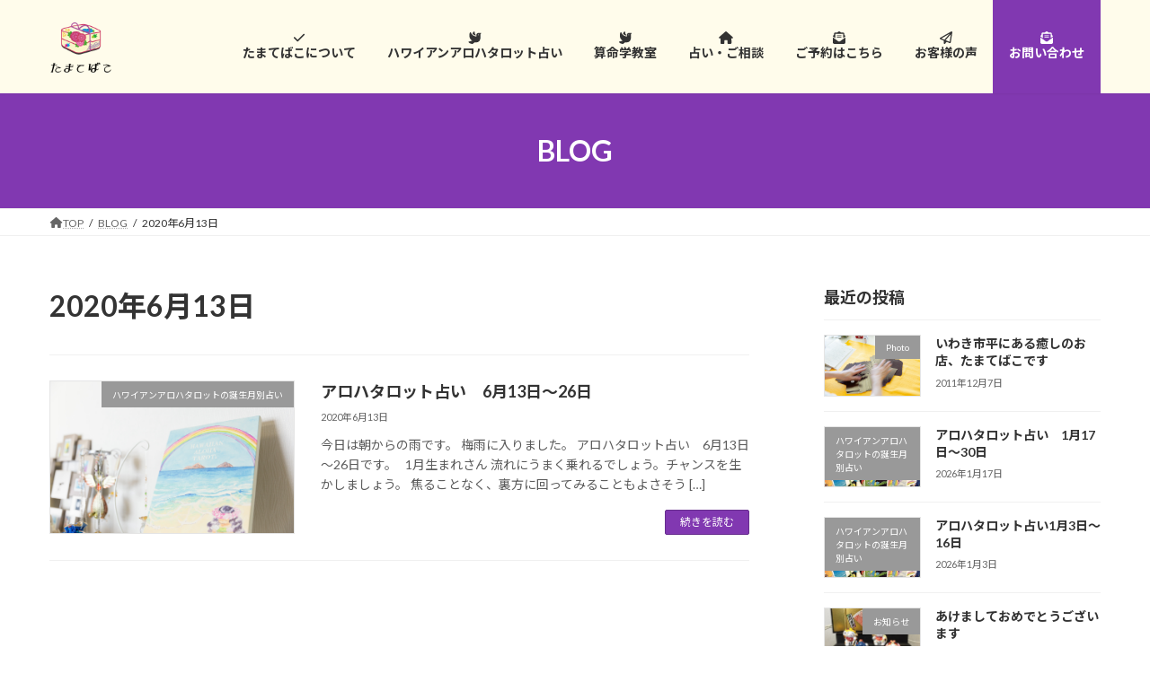

--- FILE ---
content_type: text/html; charset=UTF-8
request_url: https://iwaki.shop/tamatebako/2020/06/13/
body_size: 134606
content:
<!DOCTYPE html>
<html lang="ja">
<head>
<meta charset="utf-8">
<meta http-equiv="X-UA-Compatible" content="IE=edge">
<meta name="viewport" content="width=device-width, initial-scale=1">
<title>2020年6月13日 | いわき市の占い、たまてばこ｜ハワイアンアロハタロット占いと講座・算命学教室・バッチフラワーレメディ</title>
<meta name='robots' content='max-image-preview:large' />
	<style>img:is([sizes="auto" i], [sizes^="auto," i]) { contain-intrinsic-size: 3000px 1500px }</style>
	<link rel="alternate" type="application/rss+xml" title="いわき市の占い、たまてばこ｜ハワイアンアロハタロット占いと講座・算命学教室・バッチフラワーレメディ &raquo; フィード" href="https://iwaki.shop/tamatebako/feed/" />
<link rel="alternate" type="application/rss+xml" title="いわき市の占い、たまてばこ｜ハワイアンアロハタロット占いと講座・算命学教室・バッチフラワーレメディ &raquo; コメントフィード" href="https://iwaki.shop/tamatebako/comments/feed/" />
<meta name="description" content="投稿 の記事 いわき市の占い、たまてばこ｜ハワイアンアロハタロット占いと講座・算命学教室・バッチフラワーレメディ たまてばこは、福島県いわき市平にあるハワイアンアロハタロット占いと教室・算命学占い・バッチフラワーレメディ・Feel Color Seed・クレイセラピー、癒しのお店です。" /><script type="text/javascript">
/* <![CDATA[ */
window._wpemojiSettings = {"baseUrl":"https:\/\/s.w.org\/images\/core\/emoji\/16.0.1\/72x72\/","ext":".png","svgUrl":"https:\/\/s.w.org\/images\/core\/emoji\/16.0.1\/svg\/","svgExt":".svg","source":{"concatemoji":"https:\/\/iwaki.shop\/tamatebako\/wp-includes\/js\/wp-emoji-release.min.js?ver=6.8.3"}};
/*! This file is auto-generated */
!function(s,n){var o,i,e;function c(e){try{var t={supportTests:e,timestamp:(new Date).valueOf()};sessionStorage.setItem(o,JSON.stringify(t))}catch(e){}}function p(e,t,n){e.clearRect(0,0,e.canvas.width,e.canvas.height),e.fillText(t,0,0);var t=new Uint32Array(e.getImageData(0,0,e.canvas.width,e.canvas.height).data),a=(e.clearRect(0,0,e.canvas.width,e.canvas.height),e.fillText(n,0,0),new Uint32Array(e.getImageData(0,0,e.canvas.width,e.canvas.height).data));return t.every(function(e,t){return e===a[t]})}function u(e,t){e.clearRect(0,0,e.canvas.width,e.canvas.height),e.fillText(t,0,0);for(var n=e.getImageData(16,16,1,1),a=0;a<n.data.length;a++)if(0!==n.data[a])return!1;return!0}function f(e,t,n,a){switch(t){case"flag":return n(e,"\ud83c\udff3\ufe0f\u200d\u26a7\ufe0f","\ud83c\udff3\ufe0f\u200b\u26a7\ufe0f")?!1:!n(e,"\ud83c\udde8\ud83c\uddf6","\ud83c\udde8\u200b\ud83c\uddf6")&&!n(e,"\ud83c\udff4\udb40\udc67\udb40\udc62\udb40\udc65\udb40\udc6e\udb40\udc67\udb40\udc7f","\ud83c\udff4\u200b\udb40\udc67\u200b\udb40\udc62\u200b\udb40\udc65\u200b\udb40\udc6e\u200b\udb40\udc67\u200b\udb40\udc7f");case"emoji":return!a(e,"\ud83e\udedf")}return!1}function g(e,t,n,a){var r="undefined"!=typeof WorkerGlobalScope&&self instanceof WorkerGlobalScope?new OffscreenCanvas(300,150):s.createElement("canvas"),o=r.getContext("2d",{willReadFrequently:!0}),i=(o.textBaseline="top",o.font="600 32px Arial",{});return e.forEach(function(e){i[e]=t(o,e,n,a)}),i}function t(e){var t=s.createElement("script");t.src=e,t.defer=!0,s.head.appendChild(t)}"undefined"!=typeof Promise&&(o="wpEmojiSettingsSupports",i=["flag","emoji"],n.supports={everything:!0,everythingExceptFlag:!0},e=new Promise(function(e){s.addEventListener("DOMContentLoaded",e,{once:!0})}),new Promise(function(t){var n=function(){try{var e=JSON.parse(sessionStorage.getItem(o));if("object"==typeof e&&"number"==typeof e.timestamp&&(new Date).valueOf()<e.timestamp+604800&&"object"==typeof e.supportTests)return e.supportTests}catch(e){}return null}();if(!n){if("undefined"!=typeof Worker&&"undefined"!=typeof OffscreenCanvas&&"undefined"!=typeof URL&&URL.createObjectURL&&"undefined"!=typeof Blob)try{var e="postMessage("+g.toString()+"("+[JSON.stringify(i),f.toString(),p.toString(),u.toString()].join(",")+"));",a=new Blob([e],{type:"text/javascript"}),r=new Worker(URL.createObjectURL(a),{name:"wpTestEmojiSupports"});return void(r.onmessage=function(e){c(n=e.data),r.terminate(),t(n)})}catch(e){}c(n=g(i,f,p,u))}t(n)}).then(function(e){for(var t in e)n.supports[t]=e[t],n.supports.everything=n.supports.everything&&n.supports[t],"flag"!==t&&(n.supports.everythingExceptFlag=n.supports.everythingExceptFlag&&n.supports[t]);n.supports.everythingExceptFlag=n.supports.everythingExceptFlag&&!n.supports.flag,n.DOMReady=!1,n.readyCallback=function(){n.DOMReady=!0}}).then(function(){return e}).then(function(){var e;n.supports.everything||(n.readyCallback(),(e=n.source||{}).concatemoji?t(e.concatemoji):e.wpemoji&&e.twemoji&&(t(e.twemoji),t(e.wpemoji)))}))}((window,document),window._wpemojiSettings);
/* ]]> */
</script>
<link rel='preload' id='cf7ic_style-css-preload' href='https://iwaki.shop/tamatebako/wp-content/plugins/contact-form-7-image-captcha/css/cf7ic-style.css?ver=3.3.7' as='style' onload="this.onload=null;this.rel='stylesheet'"/>
<link rel='stylesheet' id='cf7ic_style-css' href='https://iwaki.shop/tamatebako/wp-content/plugins/contact-form-7-image-captcha/css/cf7ic-style.css?ver=3.3.7' media='print' onload="this.media='all'; this.onload=null;">
<link rel='preload' id='vkExUnit_common_style-css-preload' href='https://iwaki.shop/tamatebako/wp-content/plugins/vk-all-in-one-expansion-unit/assets/css/vkExUnit_style.css?ver=9.112.1.1' as='style' onload="this.onload=null;this.rel='stylesheet'"/>
<link rel='stylesheet' id='vkExUnit_common_style-css' href='https://iwaki.shop/tamatebako/wp-content/plugins/vk-all-in-one-expansion-unit/assets/css/vkExUnit_style.css?ver=9.112.1.1' media='print' onload="this.media='all'; this.onload=null;">
<style id='vkExUnit_common_style-inline-css' type='text/css'>
:root {--ver_page_top_button_url:url(https://iwaki.shop/tamatebako/wp-content/plugins/vk-all-in-one-expansion-unit/assets/images/to-top-btn-icon.svg);}@font-face {font-weight: normal;font-style: normal;font-family: "vk_sns";src: url("https://iwaki.shop/tamatebako/wp-content/plugins/vk-all-in-one-expansion-unit/inc/sns/icons/fonts/vk_sns.eot?-bq20cj");src: url("https://iwaki.shop/tamatebako/wp-content/plugins/vk-all-in-one-expansion-unit/inc/sns/icons/fonts/vk_sns.eot?#iefix-bq20cj") format("embedded-opentype"),url("https://iwaki.shop/tamatebako/wp-content/plugins/vk-all-in-one-expansion-unit/inc/sns/icons/fonts/vk_sns.woff?-bq20cj") format("woff"),url("https://iwaki.shop/tamatebako/wp-content/plugins/vk-all-in-one-expansion-unit/inc/sns/icons/fonts/vk_sns.ttf?-bq20cj") format("truetype"),url("https://iwaki.shop/tamatebako/wp-content/plugins/vk-all-in-one-expansion-unit/inc/sns/icons/fonts/vk_sns.svg?-bq20cj#vk_sns") format("svg");}
</style>
<style id='wp-emoji-styles-inline-css' type='text/css'>

	img.wp-smiley, img.emoji {
		display: inline !important;
		border: none !important;
		box-shadow: none !important;
		height: 1em !important;
		width: 1em !important;
		margin: 0 0.07em !important;
		vertical-align: -0.1em !important;
		background: none !important;
		padding: 0 !important;
	}
</style>
<link rel='preload' id='wp-block-library-css-preload' href='https://iwaki.shop/tamatebako/wp-includes/css/dist/block-library/style.min.css?ver=6.8.3' as='style' onload="this.onload=null;this.rel='stylesheet'"/>
<link rel='stylesheet' id='wp-block-library-css' href='https://iwaki.shop/tamatebako/wp-includes/css/dist/block-library/style.min.css?ver=6.8.3' media='print' onload="this.media='all'; this.onload=null;">
<style id='wp-block-library-inline-css' type='text/css'>
/* VK Color Palettes */:root{ --wp--preset--color--vk-color-primary:#8138b1}/* --vk-color-primary is deprecated. */:root{ --vk-color-primary: var(--wp--preset--color--vk-color-primary);}:root{ --wp--preset--color--vk-color-primary-dark:#672d8e}/* --vk-color-primary-dark is deprecated. */:root{ --vk-color-primary-dark: var(--wp--preset--color--vk-color-primary-dark);}:root{ --wp--preset--color--vk-color-primary-vivid:#8e3ec3}/* --vk-color-primary-vivid is deprecated. */:root{ --vk-color-primary-vivid: var(--wp--preset--color--vk-color-primary-vivid);}
</style>
<link rel='preload' id='ystdb-balloon-style-css-preload' href='https://iwaki.shop/tamatebako/wp-content/plugins/ystandard-blocks/build/blocks/balloon/style-index.css?ver=1762235064' as='style' onload="this.onload=null;this.rel='stylesheet'"/>
<link rel='stylesheet' id='ystdb-balloon-style-css' href='https://iwaki.shop/tamatebako/wp-content/plugins/ystandard-blocks/build/blocks/balloon/style-index.css?ver=1762235064' media='print' onload="this.media='all'; this.onload=null;">
<link rel='preload' id='ystdb-column-style-css-preload' href='https://iwaki.shop/tamatebako/wp-content/plugins/ystandard-blocks/build/blocks/column/style-index.css?ver=1762235064' as='style' onload="this.onload=null;this.rel='stylesheet'"/>
<link rel='stylesheet' id='ystdb-column-style-css' href='https://iwaki.shop/tamatebako/wp-content/plugins/ystandard-blocks/build/blocks/column/style-index.css?ver=1762235064' media='print' onload="this.media='all'; this.onload=null;">
<link rel='preload' id='ystdb-columns-style-css-preload' href='https://iwaki.shop/tamatebako/wp-content/plugins/ystandard-blocks/build/blocks/columns/style-index.css?ver=1762235064' as='style' onload="this.onload=null;this.rel='stylesheet'"/>
<link rel='stylesheet' id='ystdb-columns-style-css' href='https://iwaki.shop/tamatebako/wp-content/plugins/ystandard-blocks/build/blocks/columns/style-index.css?ver=1762235064' media='print' onload="this.media='all'; this.onload=null;">
<style id='ystdb-conditional-group-block-style-inline-css' type='text/css'>
@media(max-width:599px){.ystdb-conditional-group.ystdb-hide--sp{display:none!important}}@media(min-width:600px)and (max-width:1024px){.ystdb-conditional-group.ystdb-hide--md{display:none!important}}@media(min-width:1025px){.ystdb-conditional-group.ystdb-hide--lg{display:none!important}}

</style>
<link rel='preload' id='ystdb-heading-style-css-preload' href='https://iwaki.shop/tamatebako/wp-content/plugins/ystandard-blocks/build/blocks/heading/style-index.css?ver=1762235064' as='style' onload="this.onload=null;this.rel='stylesheet'"/>
<link rel='stylesheet' id='ystdb-heading-style-css' href='https://iwaki.shop/tamatebako/wp-content/plugins/ystandard-blocks/build/blocks/heading/style-index.css?ver=1762235064' media='print' onload="this.media='all'; this.onload=null;">
<link rel='preload' id='ystdb-svg-button-link-style-css-preload' href='https://iwaki.shop/tamatebako/wp-content/plugins/ystandard-blocks/build/blocks/svg-button-link/style-index.css?ver=1762235064' as='style' onload="this.onload=null;this.rel='stylesheet'"/>
<link rel='stylesheet' id='ystdb-svg-button-link-style-css' href='https://iwaki.shop/tamatebako/wp-content/plugins/ystandard-blocks/build/blocks/svg-button-link/style-index.css?ver=1762235064' media='print' onload="this.media='all'; this.onload=null;">
<link rel='preload' id='ystdb-svg-button-style-css-preload' href='https://iwaki.shop/tamatebako/wp-content/plugins/ystandard-blocks/build/blocks/svg-button/style-index.css?ver=1762235064' as='style' onload="this.onload=null;this.rel='stylesheet'"/>
<link rel='stylesheet' id='ystdb-svg-button-style-css' href='https://iwaki.shop/tamatebako/wp-content/plugins/ystandard-blocks/build/blocks/svg-button/style-index.css?ver=1762235064' media='print' onload="this.media='all'; this.onload=null;">
<link rel='preload' id='ystdb-block-style-card-css-preload' href='https://iwaki.shop/tamatebako/wp-content/plugins/ystandard-blocks/css/blocks/card/block.css?ver=1762235064' as='style' onload="this.onload=null;this.rel='stylesheet'"/>
<link rel='stylesheet' id='ystdb-block-style-card-css' href='https://iwaki.shop/tamatebako/wp-content/plugins/ystandard-blocks/css/blocks/card/block.css?ver=1762235064' media='print' onload="this.media='all'; this.onload=null;">
<link rel='preload' id='snow-monkey-blocks-accordion-style-css-preload' href='https://iwaki.shop/tamatebako/wp-content/plugins/snow-monkey-blocks/dist/blocks/accordion/style-index.css?ver=21.0.6' as='style' onload="this.onload=null;this.rel='stylesheet'"/>
<link rel='stylesheet' id='snow-monkey-blocks-accordion-style-css' href='https://iwaki.shop/tamatebako/wp-content/plugins/snow-monkey-blocks/dist/blocks/accordion/style-index.css?ver=21.0.6' media='print' onload="this.media='all'; this.onload=null;">
<link rel='preload' id='snow-monkey-blocks-alert-style-css-preload' href='https://iwaki.shop/tamatebako/wp-content/plugins/snow-monkey-blocks/dist/blocks/alert/style-index.css?ver=21.0.6' as='style' onload="this.onload=null;this.rel='stylesheet'"/>
<link rel='stylesheet' id='snow-monkey-blocks-alert-style-css' href='https://iwaki.shop/tamatebako/wp-content/plugins/snow-monkey-blocks/dist/blocks/alert/style-index.css?ver=21.0.6' media='print' onload="this.media='all'; this.onload=null;">
<link rel='preload' id='snow-monkey-blocks-balloon-style-css-preload' href='https://iwaki.shop/tamatebako/wp-content/plugins/snow-monkey-blocks/dist/blocks/balloon/style-index.css?ver=21.0.6' as='style' onload="this.onload=null;this.rel='stylesheet'"/>
<link rel='stylesheet' id='snow-monkey-blocks-balloon-style-css' href='https://iwaki.shop/tamatebako/wp-content/plugins/snow-monkey-blocks/dist/blocks/balloon/style-index.css?ver=21.0.6' media='print' onload="this.media='all'; this.onload=null;">
<style id='snow-monkey-blocks-box-style-inline-css' type='text/css'>
.smb-box{--smb-box--background-color:#0000;--smb-box--background-image:initial;--smb-box--background-opacity:1;--smb-box--border-color:var(--_lighter-color-gray);--smb-box--border-style:solid;--smb-box--border-width:0px;--smb-box--border-radius:var(--_global--border-radius);--smb-box--box-shadow:initial;--smb-box--color:inherit;--smb-box--padding:var(--_padding1);border-radius:var(--smb-box--border-radius);border-width:0;box-shadow:var(--smb-box--box-shadow);color:var(--smb-box--color);overflow:visible;padding:var(--smb-box--padding);position:relative}.smb-box--p-s{--smb-box--padding:var(--_padding-1)}.smb-box--p-l{--smb-box--padding:var(--_padding2)}.smb-box__background{background-color:var(--smb-box--background-color);background-image:var(--smb-box--background-image);border:var(--smb-box--border-width) var(--smb-box--border-style) var(--smb-box--border-color);border-radius:var(--smb-box--border-radius);bottom:0;display:block;left:0;opacity:var(--smb-box--background-opacity);position:absolute;right:0;top:0}.smb-box__body{position:relative}.smb-box--has-link{cursor:pointer}.smb-box--has-link:has(:focus-visible){outline:auto;outline:auto -webkit-focus-ring-color}.smb-box__link{display:block!important;height:0!important;position:static!important;text-indent:-99999px!important;width:0!important}:where(.smb-box__body.is-layout-constrained>*){--wp--style--global--content-size:100%;--wp--style--global--wide-size:100%}

</style>
<link rel='preload' id='snow-monkey-blocks-btn-style-css-preload' href='https://iwaki.shop/tamatebako/wp-content/plugins/snow-monkey-blocks/dist/blocks/btn/style-index.css?ver=23.0.0' as='style' onload="this.onload=null;this.rel='stylesheet'"/>
<link rel='stylesheet' id='snow-monkey-blocks-btn-style-css' href='https://iwaki.shop/tamatebako/wp-content/plugins/snow-monkey-blocks/dist/blocks/btn/style-index.css?ver=23.0.0' media='print' onload="this.media='all'; this.onload=null;">
<style id='snow-monkey-blocks-btn-box-style-inline-css' type='text/css'>
.smb-btn-box{--smb-btn-box--background-color:#0000;--smb-btn-box--padding:var(--_padding2);--smb-btn--style--ghost--border-color:var(--smb-btn--background-color,currentColor);--smb-btn--style--ghost--color:currentColor;background-color:var(--smb-btn-box--background-color);padding-bottom:var(--smb-btn-box--padding);padding-top:var(--smb-btn-box--padding)}.smb-btn-box__lede{font-weight:700;margin-bottom:var(--_margin-1);text-align:center}.smb-btn-box__btn-wrapper{text-align:center}.smb-btn-box__note{margin-top:var(--_margin-1);text-align:center}.smb-btn-box.is-style-ghost .smb-btn{--smb-btn--color:var(--smb-btn--style--ghost--color);background-color:#0000;border:1px solid var(--smb-btn--style--ghost--border-color)}

</style>
<style id='snow-monkey-blocks-buttons-style-inline-css' type='text/css'>
.smb-buttons{--smb-buttons--gap:var(--_margin1);display:flex;flex-wrap:wrap;gap:var(--smb-buttons--gap)}.smb-buttons.has-text-align-left,.smb-buttons.is-content-justification-left{justify-content:flex-start}.smb-buttons.has-text-align-center,.smb-buttons.is-content-justification-center{justify-content:center}.smb-buttons.has-text-align-right,.smb-buttons.is-content-justification-right{justify-content:flex-end}.smb-buttons.is-content-justification-space-between{justify-content:space-between}.smb-buttons>.smb-btn-wrapper{flex:0 1 auto;margin:0}.smb-buttons>.smb-btn-wrapper--full{flex:1 1 auto}@media not all and (min-width:640px){.smb-buttons>.smb-btn-wrapper--more-wider{flex:1 1 auto}}

</style>
<link rel='preload' id='snow-monkey-blocks-categories-list-style-css-preload' href='https://iwaki.shop/tamatebako/wp-content/plugins/snow-monkey-blocks/dist/blocks/categories-list/style-index.css?ver=21.0.6' as='style' onload="this.onload=null;this.rel='stylesheet'"/>
<link rel='stylesheet' id='snow-monkey-blocks-categories-list-style-css' href='https://iwaki.shop/tamatebako/wp-content/plugins/snow-monkey-blocks/dist/blocks/categories-list/style-index.css?ver=21.0.6' media='print' onload="this.media='all'; this.onload=null;">
<style id='snow-monkey-blocks-container-style-inline-css' type='text/css'>
.smb-container__body{margin-left:auto;margin-right:auto;max-width:100%}.smb-container--no-gutters{padding-left:0!important;padding-right:0!important}:where(.smb-container__body.is-layout-constrained>*){--wp--style--global--content-size:100%;--wp--style--global--wide-size:100%}

</style>
<style id='snow-monkey-blocks-contents-outline-style-inline-css' type='text/css'>
.smb-contents-outline{--smb-contents-outline--background-color:var(--wp--preset--color--sm-lightest-gray);--smb-contents-outline--color:inherit;background-color:var(--smb-contents-outline--background-color);color:var(--smb-contents-outline--color);padding:0!important}.smb-contents-outline .wpco{background-color:inherit;color:inherit}

</style>
<style id='snow-monkey-blocks-countdown-style-inline-css' type='text/css'>
.smb-countdown{--smb-countdown--gap:var(--_margin-2);--smb-countdown--numeric-color:currentColor;--smb-countdown--clock-color:currentColor}.smb-countdown__list{align-items:center;align-self:center;display:flex;flex-direction:row;flex-wrap:wrap;list-style-type:none;margin-left:0;padding-left:0}.smb-countdown__list-item{margin:0 var(--smb-countdown--gap);text-align:center}.smb-countdown__list-item:first-child{margin-left:0}.smb-countdown__list-item:last-child{margin-right:0}.smb-countdown__list-item__numeric{color:var(--smb-countdown--numeric-color);display:block;--_font-size-level:3;font-size:var(--_fluid-font-size);font-weight:700;line-height:var(--_line-height)}.smb-countdown__list-item__clock{color:var(--smb-countdown--clock-color);display:block;--_font-size-level:-1;font-size:var(--_font-size);line-height:var(--_line-height)}.smb-countdown .align-center{justify-content:center}.smb-countdown .align-left{justify-content:flex-start}.smb-countdown .align-right{justify-content:flex-end}.is-style-inline .smb-countdown__list-item__clock,.is-style-inline .smb-countdown__list-item__numeric{display:inline}

</style>
<style id='snow-monkey-blocks-directory-structure-style-inline-css' type='text/css'>
.smb-directory-structure{--smb-directory-structure--background-color:var(--_lightest-color-gray);--smb-directory-structure--padding:var(--_padding1);--smb-directory-structure--gap:var(--_margin-2);--smb-directory-structure--icon-color:inherit;background-color:var(--smb-directory-structure--background-color);overflow-x:auto;overflow-y:hidden;padding:var(--smb-directory-structure--padding)}.smb-directory-structure>*+*{margin-top:var(--smb-directory-structure--gap)}.smb-directory-structure__item p{align-items:flex-start;display:flex;flex-wrap:nowrap}.smb-directory-structure .fa-fw{color:var(--smb-directory-structure--icon-color);width:auto}.smb-directory-structure .svg-inline--fa{display:var(--fa-display,inline-block);height:1em;overflow:visible;vertical-align:-.125em}.smb-directory-structure__item__name{margin-left:.5em;white-space:nowrap}.smb-directory-structure__item__list{margin-left:1.5em}.smb-directory-structure__item__list>*{margin-top:var(--smb-directory-structure--gap)}

</style>
<style id='snow-monkey-blocks-evaluation-star-style-inline-css' type='text/css'>
.smb-evaluation-star{--smb-evaluation-star--gap:var(--_margin-2);--smb-evaluation-star--icon-color:#f9bb2d;--smb-evaluation-star--numeric-color:currentColor;align-items:center;display:flex;gap:var(--smb-evaluation-star--gap)}.smb-evaluation-star--title-right .smb-evaluation-star__title{order:1}.smb-evaluation-star__body{display:inline-flex;gap:var(--smb-evaluation-star--gap)}.smb-evaluation-star__numeric{color:var(--smb-evaluation-star--numeric-color);font-weight:700}.smb-evaluation-star__numeric--right{order:1}.smb-evaluation-star__icon{color:var(--smb-evaluation-star--icon-color);display:inline-block}.smb-evaluation-star .svg-inline--fa{display:var(--fa-display,inline-block);height:1em;overflow:visible;vertical-align:-.125em}

</style>
<style id='snow-monkey-blocks-faq-style-inline-css' type='text/css'>
.smb-faq{--smb-faq--border-color:var(--_lighter-color-gray);--smb-faq--label-color:initial;--smb-faq--item-gap:var(--_margin1);--smb-faq--item-question-label-color:currentColor;--smb-faq--item-answer-label-color:currentColor;border-top:1px solid var(--smb-faq--border-color)}.smb-faq__item{border-bottom:1px solid var(--smb-faq--border-color);padding:var(--_padding1) 0}.smb-faq__item__answer,.smb-faq__item__question{display:flex;flex-direction:row;flex-wrap:nowrap}.smb-faq__item__answer__label,.smb-faq__item__question__label{flex:0 0 0%;margin-right:var(--smb-faq--item-gap);margin-top:calc(var(--_half-leading)*-1em - .125em);--_font-size-level:3;font-size:var(--_fluid-font-size);font-weight:400;line-height:var(--_line-height);min-width:.8em}.smb-faq__item__answer__body,.smb-faq__item__question__body{flex:1 1 auto;margin-top:calc(var(--_half-leading)*-1em)}.smb-faq__item__question{font-weight:700;margin:0 0 var(--smb-faq--item-gap)}.smb-faq__item__question__label{color:var(--smb-faq--item-question-label-color)}.smb-faq__item__answer__label{color:var(--smb-faq--item-answer-label-color)}:where(.smb-faq__item__answer__body.is-layout-constrained>*){--wp--style--global--content-size:100%;--wp--style--global--wide-size:100%}

</style>
<style id='snow-monkey-blocks-flex-style-inline-css' type='text/css'>
.smb-flex{--smb-flex--box-shadow:none;box-shadow:var(--smb-flex--box-shadow);flex-direction:column}.smb-flex.is-horizontal{flex-direction:row}.smb-flex.is-vertical{flex-direction:column}.smb-flex>*{--smb--flex-grow:0;--smb--flex-shrink:1;--smb--flex-basis:auto;flex-basis:var(--smb--flex-basis);flex-grow:var(--smb--flex-grow);flex-shrink:var(--smb--flex-shrink);min-width:0}

</style>
<style id='snow-monkey-blocks-grid-style-inline-css' type='text/css'>
.smb-grid{--smb-grid--gap:0px;--smb-grid--column-auto-repeat:auto-fit;--smb-grid--columns:1;--smb-grid--column-min-width:250px;--smb-grid--grid-template-columns:none;--smb-grid--rows:1;--smb-grid--grid-template-rows:none;display:grid;gap:var(--smb-grid--gap)}.smb-grid>*{--smb--justify-self:stretch;--smb--align-self:stretch;--smb--grid-column:auto;--smb--grid-row:auto;align-self:var(--smb--align-self);grid-column:var(--smb--grid-column);grid-row:var(--smb--grid-row);justify-self:var(--smb--justify-self);margin-bottom:0;margin-top:0;min-width:0}.smb-grid--columns\:columns{grid-template-columns:repeat(var(--smb-grid--columns),1fr)}.smb-grid--columns\:min{grid-template-columns:repeat(var(--smb-grid--column-auto-repeat),minmax(min(var(--smb-grid--column-min-width),100%),1fr))}.smb-grid--columns\:free{grid-template-columns:var(--smb-grid--grid-template-columns)}.smb-grid--rows\:rows{grid-template-rows:repeat(var(--smb-grid--rows),1fr)}.smb-grid--rows\:free{grid-template-rows:var(--smb-grid--grid-template-rows)}

</style>
<link rel='preload' id='snow-monkey-blocks-hero-header-style-css-preload' href='https://iwaki.shop/tamatebako/wp-content/plugins/snow-monkey-blocks/dist/blocks/hero-header/style-index.css?ver=21.0.6' as='style' onload="this.onload=null;this.rel='stylesheet'"/>
<link rel='stylesheet' id='snow-monkey-blocks-hero-header-style-css' href='https://iwaki.shop/tamatebako/wp-content/plugins/snow-monkey-blocks/dist/blocks/hero-header/style-index.css?ver=21.0.6' media='print' onload="this.media='all'; this.onload=null;">
<link rel='preload' id='snow-monkey-blocks-information-style-css-preload' href='https://iwaki.shop/tamatebako/wp-content/plugins/snow-monkey-blocks/dist/blocks/information/style-index.css?ver=21.0.6' as='style' onload="this.onload=null;this.rel='stylesheet'"/>
<link rel='stylesheet' id='snow-monkey-blocks-information-style-css' href='https://iwaki.shop/tamatebako/wp-content/plugins/snow-monkey-blocks/dist/blocks/information/style-index.css?ver=21.0.6' media='print' onload="this.media='all'; this.onload=null;">
<link rel='preload' id='snow-monkey-blocks-items-style-css-preload' href='https://iwaki.shop/tamatebako/wp-content/plugins/snow-monkey-blocks/dist/blocks/items/style-index.css?ver=23.0.1' as='style' onload="this.onload=null;this.rel='stylesheet'"/>
<link rel='stylesheet' id='snow-monkey-blocks-items-style-css' href='https://iwaki.shop/tamatebako/wp-content/plugins/snow-monkey-blocks/dist/blocks/items/style-index.css?ver=23.0.1' media='print' onload="this.media='all'; this.onload=null;">
<style id='snow-monkey-blocks-list-style-inline-css' type='text/css'>
.smb-list{--smb-list--gap:var(--_margin-2)}.smb-list ul{list-style:none!important}.smb-list ul *>li:first-child,.smb-list ul li+li{margin-top:var(--smb-list--gap)}.smb-list ul>li{position:relative}.smb-list ul>li .smb-list__icon{left:-1.5em;position:absolute}

</style>
<link rel='preload' id='snow-monkey-blocks-media-text-style-css-preload' href='https://iwaki.shop/tamatebako/wp-content/plugins/snow-monkey-blocks/dist/blocks/media-text/style-index.css?ver=21.0.6' as='style' onload="this.onload=null;this.rel='stylesheet'"/>
<link rel='stylesheet' id='snow-monkey-blocks-media-text-style-css' href='https://iwaki.shop/tamatebako/wp-content/plugins/snow-monkey-blocks/dist/blocks/media-text/style-index.css?ver=21.0.6' media='print' onload="this.media='all'; this.onload=null;">
<link rel='preload' id='snow-monkey-blocks-panels-style-css-preload' href='https://iwaki.shop/tamatebako/wp-content/plugins/snow-monkey-blocks/dist/blocks/panels/style-index.css?ver=23.0.2' as='style' onload="this.onload=null;this.rel='stylesheet'"/>
<link rel='stylesheet' id='snow-monkey-blocks-panels-style-css' href='https://iwaki.shop/tamatebako/wp-content/plugins/snow-monkey-blocks/dist/blocks/panels/style-index.css?ver=23.0.2' media='print' onload="this.media='all'; this.onload=null;">
<style id='snow-monkey-blocks-price-menu-style-inline-css' type='text/css'>
.smb-price-menu{--smb-price-menu--border-color:var(--_lighter-color-gray);--smb-price-menu--item-padding:var(--_padding-1);border-top:1px solid var(--smb-price-menu--border-color)}.smb-price-menu>.smb-price-menu__item{margin-bottom:0;margin-top:0}.smb-price-menu__item{border-bottom:1px solid var(--smb-price-menu--border-color);column-gap:var(--_margin-1);padding:var(--smb-price-menu--item-padding) 0}@media(min-width:640px){.smb-price-menu__item{align-items:center;display:flex;flex-direction:row;flex-wrap:nowrap;justify-content:space-between}.smb-price-menu__item>:where(.smb-price-menu__item__title){flex:1 1 auto}.smb-price-menu__item>:where(.smb-price-menu__item__price){flex:0 0 auto}}

</style>
<link rel='preload' id='snow-monkey-blocks-pricing-table-style-css-preload' href='https://iwaki.shop/tamatebako/wp-content/plugins/snow-monkey-blocks/dist/blocks/pricing-table/style-index.css?ver=21.0.6' as='style' onload="this.onload=null;this.rel='stylesheet'"/>
<link rel='stylesheet' id='snow-monkey-blocks-pricing-table-style-css' href='https://iwaki.shop/tamatebako/wp-content/plugins/snow-monkey-blocks/dist/blocks/pricing-table/style-index.css?ver=21.0.6' media='print' onload="this.media='all'; this.onload=null;">
<style id='snow-monkey-blocks-rating-box-style-inline-css' type='text/css'>
.smb-rating-box{--smb-rating-box--gap:var(--_margin-1);--smb-rating-box--bar-border-radius:var(--_global--border-radius);--smb-rating-box--bar-background-color:var(--_lighter-color-gray);--smb-rating-box--bar-height:1rem;--smb-rating-box--rating-background-color:#f9bb2d}.smb-rating-box>.smb-rating-box__item__title{margin-bottom:var(--_margin-2)}.smb-rating-box__body>*+*{margin-top:var(--smb-rating-box--gap)}.smb-rating-box__item{display:grid;gap:var(--_margin-2)}.smb-rating-box__item__body{align-items:end;display:grid;gap:var(--_margin1);grid-template-columns:1fr auto}.smb-rating-box__item__numeric{--_font-size-level:-2;font-size:var(--_font-size);line-height:var(--_line-height)}.smb-rating-box__item__evaluation{grid-column:1/-1}.smb-rating-box__item__evaluation__bar,.smb-rating-box__item__evaluation__rating{border-radius:var(--smb-rating-box--bar-border-radius);height:var(--smb-rating-box--bar-height)}.smb-rating-box__item__evaluation__bar{background-color:var(--smb-rating-box--bar-background-color);position:relative}.smb-rating-box__item__evaluation__rating{background-color:var(--smb-rating-box--rating-background-color);left:0;position:absolute;top:0}.smb-rating-box__item__evaluation__numeric{bottom:calc(var(--smb-rating-box--bar-height) + var(--_s-2));position:absolute;right:0;--_font-size-level:-2;font-size:var(--_font-size);line-height:var(--_line-height)}

</style>
<link rel='preload' id='snow-monkey-blocks-read-more-box-style-css-preload' href='https://iwaki.shop/tamatebako/wp-content/plugins/snow-monkey-blocks/dist/blocks/read-more-box/style-index.css?ver=21.0.6' as='style' onload="this.onload=null;this.rel='stylesheet'"/>
<link rel='stylesheet' id='snow-monkey-blocks-read-more-box-style-css' href='https://iwaki.shop/tamatebako/wp-content/plugins/snow-monkey-blocks/dist/blocks/read-more-box/style-index.css?ver=21.0.6' media='print' onload="this.media='all'; this.onload=null;">
<link rel='preload' id='snow-monkey-blocks-section-style-css-preload' href='https://iwaki.shop/tamatebako/wp-content/plugins/snow-monkey-blocks/dist/blocks/section/style-index.css?ver=24.1.1' as='style' onload="this.onload=null;this.rel='stylesheet'"/>
<link rel='stylesheet' id='snow-monkey-blocks-section-style-css' href='https://iwaki.shop/tamatebako/wp-content/plugins/snow-monkey-blocks/dist/blocks/section/style-index.css?ver=24.1.1' media='print' onload="this.media='all'; this.onload=null;">
<link rel='preload' id='snow-monkey-blocks-section-break-the-grid-style-css-preload' href='https://iwaki.shop/tamatebako/wp-content/plugins/snow-monkey-blocks/dist/blocks/section-break-the-grid/style-index.css?ver=21.0.6' as='style' onload="this.onload=null;this.rel='stylesheet'"/>
<link rel='stylesheet' id='snow-monkey-blocks-section-break-the-grid-style-css' href='https://iwaki.shop/tamatebako/wp-content/plugins/snow-monkey-blocks/dist/blocks/section-break-the-grid/style-index.css?ver=21.0.6' media='print' onload="this.media='all'; this.onload=null;">
<style id='snow-monkey-blocks-section-side-heading-style-inline-css' type='text/css'>
.smb-section-side-heading__header,.smb-section-side-heading__subtitle,.smb-section-side-heading__title{text-align:left}.smb-section-side-heading__header>*{text-align:inherit}.smb-section-side-heading__lede-wrapper{justify-content:flex-start}.smb-section-side-heading>.smb-section__inner>.c-container>.smb-section__contents-wrapper>.c-row{justify-content:space-between}@media not all and (min-width:640px){.smb-section-side-heading :where(.smb-section__contents-wrapper>.c-row>*+*){margin-top:var(--_margin2)}}

</style>
<link rel='preload' id='snow-monkey-blocks-section-with-bgimage-style-css-preload' href='https://iwaki.shop/tamatebako/wp-content/plugins/snow-monkey-blocks/dist/blocks/section-with-bgimage/style-index.css?ver=21.0.6' as='style' onload="this.onload=null;this.rel='stylesheet'"/>
<link rel='stylesheet' id='snow-monkey-blocks-section-with-bgimage-style-css' href='https://iwaki.shop/tamatebako/wp-content/plugins/snow-monkey-blocks/dist/blocks/section-with-bgimage/style-index.css?ver=21.0.6' media='print' onload="this.media='all'; this.onload=null;">
<style id='snow-monkey-blocks-section-with-bgvideo-style-inline-css' type='text/css'>
.smb-section-with-bgvideo>.smb-section-with-bgimage__bgimage>*{display:none!important}

</style>
<style id='snow-monkey-blocks-slider-style-inline-css' type='text/css'>
.smb-slider>.smb-slider__canvas.slick-initialized{margin-bottom:0;padding-bottom:0}.smb-slider--16to9 .smb-slider__item__figure,.smb-slider--4to3 .smb-slider__item__figure{position:relative}.smb-slider--16to9 .smb-slider__item__figure:before,.smb-slider--4to3 .smb-slider__item__figure:before{content:"";display:block}.smb-slider--16to9 .smb-slider__item__figure>img,.smb-slider--4to3 .smb-slider__item__figure>img{bottom:0;height:100%;left:0;object-fit:cover;object-position:50% 50%;position:absolute;right:0;top:0}.smb-slider--16to9 .smb-slider__item__figure:before{padding-top:56.25%}.smb-slider--4to3 .smb-slider__item__figure:before{padding-top:75%}.smb-slider__canvas{padding-bottom:35px;visibility:hidden}.smb-slider__canvas.slick-slider{margin-bottom:0}.smb-slider__canvas.slick-initialized{visibility:visible}.smb-slider__canvas.slick-initialized .slick-slide{align-items:center;display:flex;flex-direction:column;justify-content:center}.smb-slider__canvas.slick-initialized .slick-slide>*{flex:1 1 auto}.smb-slider__canvas[dir=rtl] .slick-next{left:10px;right:auto}.smb-slider__canvas[dir=rtl] .slick-prev{left:auto;right:10px}.smb-slider__canvas[dir=rtl] .smb-slider__item__caption{direction:ltr}.smb-slider__item__figure,.smb-slider__item__figure>img{width:100%}.smb-slider__item__caption{display:flex;flex-direction:row;justify-content:center;margin-top:var(--_margin-1);--_font-size-level:-1;font-size:var(--_font-size);line-height:var(--_line-height)}.smb-slider .slick-next{right:10px;z-index:1}.smb-slider .slick-prev{left:10px;z-index:1}.smb-slider .slick-dots{bottom:0;line-height:1;position:static}

</style>
<link rel='preload' id='snow-monkey-blocks-spider-contents-slider-style-css-preload' href='https://iwaki.shop/tamatebako/wp-content/plugins/snow-monkey-blocks/dist/blocks/spider-contents-slider/style-index.css?ver=24.1.2' as='style' onload="this.onload=null;this.rel='stylesheet'"/>
<link rel='stylesheet' id='snow-monkey-blocks-spider-contents-slider-style-css' href='https://iwaki.shop/tamatebako/wp-content/plugins/snow-monkey-blocks/dist/blocks/spider-contents-slider/style-index.css?ver=24.1.2' media='print' onload="this.media='all'; this.onload=null;">
<link rel='preload' id='snow-monkey-blocks-spider-slider-style-css-preload' href='https://iwaki.shop/tamatebako/wp-content/plugins/snow-monkey-blocks/dist/blocks/spider-slider/style-index.css?ver=24.1.2' as='style' onload="this.onload=null;this.rel='stylesheet'"/>
<link rel='stylesheet' id='snow-monkey-blocks-spider-slider-style-css' href='https://iwaki.shop/tamatebako/wp-content/plugins/snow-monkey-blocks/dist/blocks/spider-slider/style-index.css?ver=24.1.2' media='print' onload="this.media='all'; this.onload=null;">
<link rel='preload' id='snow-monkey-blocks-spider-pickup-slider-style-css-preload' href='https://iwaki.shop/tamatebako/wp-content/plugins/snow-monkey-blocks/dist/blocks/spider-pickup-slider/style-index.css?ver=21.0.6' as='style' onload="this.onload=null;this.rel='stylesheet'"/>
<link rel='stylesheet' id='snow-monkey-blocks-spider-pickup-slider-style-css' href='https://iwaki.shop/tamatebako/wp-content/plugins/snow-monkey-blocks/dist/blocks/spider-pickup-slider/style-index.css?ver=21.0.6' media='print' onload="this.media='all'; this.onload=null;">
<link rel='preload' id='snow-monkey-blocks-step-style-css-preload' href='https://iwaki.shop/tamatebako/wp-content/plugins/snow-monkey-blocks/dist/blocks/step/style-index.css?ver=24.1.0' as='style' onload="this.onload=null;this.rel='stylesheet'"/>
<link rel='stylesheet' id='snow-monkey-blocks-step-style-css' href='https://iwaki.shop/tamatebako/wp-content/plugins/snow-monkey-blocks/dist/blocks/step/style-index.css?ver=24.1.0' media='print' onload="this.media='all'; this.onload=null;">
<link rel='preload' id='snow-monkey-blocks-tabs-style-css-preload' href='https://iwaki.shop/tamatebako/wp-content/plugins/snow-monkey-blocks/dist/blocks/tabs/style-index.css?ver=22.2.3' as='style' onload="this.onload=null;this.rel='stylesheet'"/>
<link rel='stylesheet' id='snow-monkey-blocks-tabs-style-css' href='https://iwaki.shop/tamatebako/wp-content/plugins/snow-monkey-blocks/dist/blocks/tabs/style-index.css?ver=22.2.3' media='print' onload="this.media='all'; this.onload=null;">
<style id='snow-monkey-blocks-taxonomy-terms-style-inline-css' type='text/css'>
.smb-taxonomy-terms__item>a{align-items:center;display:inline-flex!important}.smb-taxonomy-terms__item__count{display:inline-block;margin-left:.4em;text-decoration:none}.smb-taxonomy-terms__item__count span{align-items:center;display:inline-flex}.smb-taxonomy-terms__item__count span:before{content:"(";font-size:.8em}.smb-taxonomy-terms__item__count span:after{content:")";font-size:.8em}.smb-taxonomy-terms.is-style-tag .smb-taxonomy-terms__list{list-style:none;margin-left:0;padding-left:0}.smb-taxonomy-terms.is-style-tag .smb-taxonomy-terms__item{display:inline-block;margin:4px 4px 4px 0}.smb-taxonomy-terms.is-style-slash .smb-taxonomy-terms__list{display:flex;flex-wrap:wrap;list-style:none;margin-left:0;padding-left:0}.smb-taxonomy-terms.is-style-slash .smb-taxonomy-terms__item{display:inline-block}.smb-taxonomy-terms.is-style-slash .smb-taxonomy-terms__item:not(:last-child):after{content:"/";display:inline-block;margin:0 .5em}

</style>
<style id='snow-monkey-blocks-testimonial-style-inline-css' type='text/css'>
.smb-testimonial__item{display:flex;flex-direction:row;flex-wrap:nowrap;justify-content:center}.smb-testimonial__item__figure{border-radius:100%;flex:0 0 auto;height:48px;margin-right:var(--_margin-1);margin-top:calc(var(--_half-leading)*1rem);overflow:hidden;width:48px}.smb-testimonial__item__figure img{height:100%;object-fit:cover;object-position:50% 50%;width:100%}.smb-testimonial__item__body{flex:1 1 auto;max-width:100%}.smb-testimonial__item__name{--_font-size-level:-2;font-size:var(--_font-size);line-height:var(--_line-height)}.smb-testimonial__item__name a{color:inherit}.smb-testimonial__item__lede{--_font-size-level:-2;font-size:var(--_font-size);line-height:var(--_line-height)}.smb-testimonial__item__lede a{color:inherit}.smb-testimonial__item__content{margin-bottom:var(--_margin-1);--_font-size-level:-1;font-size:var(--_font-size);line-height:var(--_line-height)}.smb-testimonial__item__content:after{background-color:currentColor;content:"";display:block;height:1px;margin-top:var(--_margin-1);width:2rem}

</style>
<style id='snow-monkey-blocks-thumbnail-gallery-style-inline-css' type='text/css'>
.smb-thumbnail-gallery>.smb-thumbnail-gallery__canvas.slick-initialized{margin-bottom:0}.smb-thumbnail-gallery{--smb-thumbnail-gallery--dots-gap:var(--_margin-1)}.smb-thumbnail-gallery__canvas{visibility:hidden}.smb-thumbnail-gallery__canvas.slick-initialized{visibility:visible}.smb-thumbnail-gallery__canvas .slick-dots{display:flex;flex-wrap:wrap;margin:var(--_margin-1) calc(var(--smb-thumbnail-gallery--dots-gap)*-1*.5) calc(var(--smb-thumbnail-gallery--dots-gap)*-1);position:static;width:auto}.smb-thumbnail-gallery__canvas .slick-dots>li{flex:0 0 25%;height:auto;margin:0;margin-bottom:var(---smb-thumbnail-gallery--dots-gap);max-width:25%;padding-left:calc(var(--smb-thumbnail-gallery--dots-gap)*.5);padding-right:calc(var(--smb-thumbnail-gallery--dots-gap)*.5);width:auto}.smb-thumbnail-gallery__item__figure>img{width:100%}.smb-thumbnail-gallery__item__caption{display:flex;flex-direction:row;justify-content:center;margin-top:var(--_margin-1);--_font-size-level:-1;font-size:var(--_font-size);line-height:var(--_line-height)}.smb-thumbnail-gallery__nav{display:none!important}.smb-thumbnail-gallery .slick-next{right:10px;z-index:1}.smb-thumbnail-gallery .slick-prev{left:10px;z-index:1}.smb-thumbnail-gallery .slick-dots{bottom:0;line-height:1;position:static}

</style>
<link rel='preload' id='xo-event-calendar-event-calendar-style-css-preload' href='https://iwaki.shop/tamatebako/wp-content/plugins/xo-event-calendar/build/event-calendar/style-index.css?ver=6.8.3' as='style' onload="this.onload=null;this.rel='stylesheet'"/>
<link rel='stylesheet' id='xo-event-calendar-event-calendar-style-css' href='https://iwaki.shop/tamatebako/wp-content/plugins/xo-event-calendar/build/event-calendar/style-index.css?ver=6.8.3' media='print' onload="this.media='all'; this.onload=null;">
<link rel='preload' id='xo-event-calendar-simple-calendar-style-css-preload' href='https://iwaki.shop/tamatebako/wp-content/plugins/xo-event-calendar/build/simple-calendar/style-index.css?ver=6.8.3' as='style' onload="this.onload=null;this.rel='stylesheet'"/>
<link rel='stylesheet' id='xo-event-calendar-simple-calendar-style-css' href='https://iwaki.shop/tamatebako/wp-content/plugins/xo-event-calendar/build/simple-calendar/style-index.css?ver=6.8.3' media='print' onload="this.media='all'; this.onload=null;">
<link rel='preload' id='ystdb-custom-button-style-css-preload' href='https://iwaki.shop/tamatebako/wp-content/plugins/ystandard-blocks/build/blocks/button/style-index.css?ver=1762235064' as='style' onload="this.onload=null;this.rel='stylesheet'"/>
<link rel='stylesheet' id='ystdb-custom-button-style-css' href='https://iwaki.shop/tamatebako/wp-content/plugins/ystandard-blocks/build/blocks/button/style-index.css?ver=1762235064' media='print' onload="this.media='all'; this.onload=null;">
<style id='ystdb-custom-heading-style-inline-css' type='text/css'>
.ystdb-custom-heading:where(.is-clear-style:not([class*=is-style-ystdtb])){position:relative;margin:0;padding:0;border:0;background:none;box-shadow:none;font-weight:400}.ystdb-custom-heading:where(.is-clear-style:not([class*=is-style-ystdtb])):after,.ystdb-custom-heading:where(.is-clear-style:not([class*=is-style-ystdtb])):before{display:none}.ystdb-custom-heading:where(.is-clear-style:not([class*=is-style-ystdtb])):where(:not(.has-text-color)){color:inherit}

</style>
<style id='ystdb-svg-icon-style-inline-css' type='text/css'>
.ystdb-icon.is-size--2 svg{width:2em;height:2em}.ystdb-icon.is-size--5 svg{width:5em;height:5em}.ystdb-icon svg[fill=none]{fill:none}.ystdb-icon svg[fill=currentColor]{fill:currentcolor}.ystdb-icon svg[stroke=none]{stroke:none}.ystdb-icon svg[stroke=currentColor]{stroke:currentcolor}.ystdb-icon:where(.has-text-align-left){text-align:left}.ystdb-icon:where(.has-text-align-center){text-align:center}.ystdb-icon:where(.has-text-align-right){text-align:right}.ystdb-icon :where(.sns-icon){color:currentcolor;fill:currentcolor}.ystdb-icon .ys-icon{display:inline-flex;flex-shrink:0;line-height:1}.ystdb-icon__wrap{display:inline-flex;align-items:center;justify-content:center}.ystdb-icon__wrap:where(.has-background){padding:1rem}.ystdb-icon__wrap:where(.ystdb-icon__link){text-decoration:none}.ystdb-icon__wrap:where(.ystdb-icon__link):where(:not(.has-text-color)){color:currentcolor}@media(hover:hover){.ystdb-icon__wrap:where(.ystdb-icon__link):where(:not(.has-text-color)):hover{color:currentcolor}}.ystdb-icon__wrap.has-icon-size :where(.ys-icon) svg{width:1em;height:1em}:where(body:not(.ystandard) .ystdb-icon) .ys-icon{display:inline-flex;flex-shrink:0;line-height:1}:where(body:not(.ystandard) .ystdb-icon) .ys-icon svg{width:1em;height:1em;vertical-align:-.25em}

</style>
<style id='ystdb-custom-button-block-responsive-inline-css' type='text/css'>
@media (min-width:1024px) {.ystdb-custom-button__link:where([style*="--ystdb--desktop--button--font-size"]){font-size:var(--ystdb--desktop--button--font-size) !important;}.ystdb-custom-button__link:where([style*="--ystdb--desktop--button--width"]){width:var(--ystdb--desktop--button--width) !important;}.ystdb-custom-button__link:where([style*="--ystdb--desktop--button--padding-top"]){padding-top:var(--ystdb--desktop--button--padding-top) !important;}.ystdb-custom-button__link:where([style*="--ystdb--desktop--button--padding-right"]){padding-right:var(--ystdb--desktop--button--padding-right) !important;}.ystdb-custom-button__link:where([style*="--ystdb--desktop--button--padding-bottom"]){padding-bottom:var(--ystdb--desktop--button--padding-bottom) !important;}.ystdb-custom-button__link:where([style*="--ystdb--desktop--button--padding-left"]){padding-left:var(--ystdb--desktop--button--padding-left) !important;}}@media (min-width:640px) AND (max-width:1023.9px) {.ystdb-custom-button__link:where([style*="--ystdb--tablet--button--font-size"]){font-size:var(--ystdb--tablet--button--font-size) !important;}.ystdb-custom-button__link:where([style*="--ystdb--tablet--button--width"]){width:var(--ystdb--tablet--button--width) !important;}.ystdb-custom-button__link:where([style*="--ystdb--tablet--button--padding-top"]){padding-top:var(--ystdb--tablet--button--padding-top) !important;}.ystdb-custom-button__link:where([style*="--ystdb--tablet--button--padding-right"]){padding-right:var(--ystdb--tablet--button--padding-right) !important;}.ystdb-custom-button__link:where([style*="--ystdb--tablet--button--padding-bottom"]){padding-bottom:var(--ystdb--tablet--button--padding-bottom) !important;}.ystdb-custom-button__link:where([style*="--ystdb--tablet--button--padding-left"]){padding-left:var(--ystdb--tablet--button--padding-left) !important;}}@media (max-width:639.9px) {.ystdb-custom-button__link:where([style*="--ystdb--mobile--button--font-size"]){font-size:var(--ystdb--mobile--button--font-size) !important;}.ystdb-custom-button__link:where([style*="--ystdb--mobile--button--width"]){width:var(--ystdb--mobile--button--width) !important;}.ystdb-custom-button__link:where([style*="--ystdb--mobile--button--padding-top"]){padding-top:var(--ystdb--mobile--button--padding-top) !important;}.ystdb-custom-button__link:where([style*="--ystdb--mobile--button--padding-right"]){padding-right:var(--ystdb--mobile--button--padding-right) !important;}.ystdb-custom-button__link:where([style*="--ystdb--mobile--button--padding-bottom"]){padding-bottom:var(--ystdb--mobile--button--padding-bottom) !important;}.ystdb-custom-button__link:where([style*="--ystdb--mobile--button--padding-left"]){padding-left:var(--ystdb--mobile--button--padding-left) !important;}}
</style>
<style id='ystdb-custom-heading-block-responsive-inline-css' type='text/css'>
@media (min-width:1024px) {.ystdb-custom-heading:where([style*="--ystdb--desktop--heading--font-size"]){font-size:var(--ystdb--desktop--heading--font-size) !important;}}@media (min-width:640px) AND (max-width:1023.9px) {.ystdb-custom-heading:where([style*="--ystdb--tablet--heading--font-size"]){font-size:var(--ystdb--tablet--heading--font-size) !important;}}@media (max-width:639.9px) {.ystdb-custom-heading:where([style*="--ystdb--mobile--heading--font-size"]){font-size:var(--ystdb--mobile--heading--font-size) !important;}}
</style>
<style id='ystdb-svg-icon-block-responsive-inline-css' type='text/css'>
@media (min-width:1024px) {.ystdb-icon__wrap:where([style*="--ystdb--desktop--icon--font-size"]){font-size:var(--ystdb--desktop--icon--font-size) !important;}.ystdb-icon__wrap:where([style*="--ystdb--desktop--icon--width"]){width:var(--ystdb--desktop--icon--width) !important;}.ystdb-icon__wrap:where([style*="--ystdb--desktop--icon--height"]){height:var(--ystdb--desktop--icon--height) !important;}.ystdb-icon__wrap:where([style*="--ystdb--desktop--icon--padding-top"]){padding-top:var(--ystdb--desktop--icon--padding-top) !important;}.ystdb-icon__wrap:where([style*="--ystdb--desktop--icon--padding-right"]){padding-right:var(--ystdb--desktop--icon--padding-right) !important;}.ystdb-icon__wrap:where([style*="--ystdb--desktop--icon--padding-bottom"]){padding-bottom:var(--ystdb--desktop--icon--padding-bottom) !important;}.ystdb-icon__wrap:where([style*="--ystdb--desktop--icon--padding-left"]){padding-left:var(--ystdb--desktop--icon--padding-left) !important;}}@media (min-width:640px) AND (max-width:1023.9px) {.ystdb-icon__wrap:where([style*="--ystdb--tablet--icon--font-size"]){font-size:var(--ystdb--tablet--icon--font-size) !important;}.ystdb-icon__wrap:where([style*="--ystdb--tablet--icon--width"]){width:var(--ystdb--tablet--icon--width) !important;}.ystdb-icon__wrap:where([style*="--ystdb--tablet--icon--height"]){height:var(--ystdb--tablet--icon--height) !important;}.ystdb-icon__wrap:where([style*="--ystdb--tablet--icon--padding-top"]){padding-top:var(--ystdb--tablet--icon--padding-top) !important;}.ystdb-icon__wrap:where([style*="--ystdb--tablet--icon--padding-right"]){padding-right:var(--ystdb--tablet--icon--padding-right) !important;}.ystdb-icon__wrap:where([style*="--ystdb--tablet--icon--padding-bottom"]){padding-bottom:var(--ystdb--tablet--icon--padding-bottom) !important;}.ystdb-icon__wrap:where([style*="--ystdb--tablet--icon--padding-left"]){padding-left:var(--ystdb--tablet--icon--padding-left) !important;}}@media (max-width:639.9px) {.ystdb-icon__wrap:where([style*="--ystdb--mobile--icon--font-size"]){font-size:var(--ystdb--mobile--icon--font-size) !important;}.ystdb-icon__wrap:where([style*="--ystdb--mobile--icon--width"]){width:var(--ystdb--mobile--icon--width) !important;}.ystdb-icon__wrap:where([style*="--ystdb--mobile--icon--height"]){height:var(--ystdb--mobile--icon--height) !important;}.ystdb-icon__wrap:where([style*="--ystdb--mobile--icon--padding-top"]){padding-top:var(--ystdb--mobile--icon--padding-top) !important;}.ystdb-icon__wrap:where([style*="--ystdb--mobile--icon--padding-right"]){padding-right:var(--ystdb--mobile--icon--padding-right) !important;}.ystdb-icon__wrap:where([style*="--ystdb--mobile--icon--padding-bottom"]){padding-bottom:var(--ystdb--mobile--icon--padding-bottom) !important;}.ystdb-icon__wrap:where([style*="--ystdb--mobile--icon--padding-left"]){padding-left:var(--ystdb--mobile--icon--padding-left) !important;}}
</style>
<style id='ystdb-svg-icon-legacy-style-inline-css' type='text/css'>

		.ystdb-icon__wrap :where(.ys-icon) {vertical-align: baseline;}
		.ystdb-icon__wrap svg {vertical-align: -.25em;}
		
</style>
<link rel='preload' id='slick-carousel-css-preload' href='https://iwaki.shop/tamatebako/wp-content/plugins/snow-monkey-blocks/dist/packages/slick/slick.css?ver=1762235033' as='style' onload="this.onload=null;this.rel='stylesheet'"/>
<link rel='stylesheet' id='slick-carousel-css' href='https://iwaki.shop/tamatebako/wp-content/plugins/snow-monkey-blocks/dist/packages/slick/slick.css?ver=1762235033' media='print' onload="this.media='all'; this.onload=null;">
<link rel='preload' id='slick-carousel-theme-css-preload' href='https://iwaki.shop/tamatebako/wp-content/plugins/snow-monkey-blocks/dist/packages/slick/slick-theme.css?ver=1762235033' as='style' onload="this.onload=null;this.rel='stylesheet'"/>
<link rel='stylesheet' id='slick-carousel-theme-css' href='https://iwaki.shop/tamatebako/wp-content/plugins/snow-monkey-blocks/dist/packages/slick/slick-theme.css?ver=1762235033' media='print' onload="this.media='all'; this.onload=null;">
<link rel='preload' id='spider-css-preload' href='https://iwaki.shop/tamatebako/wp-content/plugins/snow-monkey-blocks/dist/packages/spider/dist/css/spider.css?ver=1762235033' as='style' onload="this.onload=null;this.rel='stylesheet'"/>
<link rel='stylesheet' id='spider-css' href='https://iwaki.shop/tamatebako/wp-content/plugins/snow-monkey-blocks/dist/packages/spider/dist/css/spider.css?ver=1762235033' media='print' onload="this.media='all'; this.onload=null;">
<link rel='preload' id='snow-monkey-blocks-css-preload' href='https://iwaki.shop/tamatebako/wp-content/plugins/snow-monkey-blocks/dist/css/blocks.css?ver=1762235033' as='style' onload="this.onload=null;this.rel='stylesheet'"/>
<link rel='stylesheet' id='snow-monkey-blocks-css' href='https://iwaki.shop/tamatebako/wp-content/plugins/snow-monkey-blocks/dist/css/blocks.css?ver=1762235033' media='print' onload="this.media='all'; this.onload=null;">
<link rel='preload' id='sass-basis-css-preload' href='https://iwaki.shop/tamatebako/wp-content/plugins/snow-monkey-blocks/dist/css/fallback.css?ver=1762235033' as='style' onload="this.onload=null;this.rel='stylesheet'"/>
<link rel='stylesheet' id='sass-basis-css' href='https://iwaki.shop/tamatebako/wp-content/plugins/snow-monkey-blocks/dist/css/fallback.css?ver=1762235033' media='print' onload="this.media='all'; this.onload=null;">
<link rel='preload' id='snow-monkey-blocks/nopro-css-preload' href='https://iwaki.shop/tamatebako/wp-content/plugins/snow-monkey-blocks/dist/css/nopro.css?ver=1762235033' as='style' onload="this.onload=null;this.rel='stylesheet'"/>
<link rel='stylesheet' id='snow-monkey-blocks/nopro-css' href='https://iwaki.shop/tamatebako/wp-content/plugins/snow-monkey-blocks/dist/css/nopro.css?ver=1762235033' media='print' onload="this.media='all'; this.onload=null;">
<style id='global-styles-inline-css' type='text/css'>
:root{--wp--preset--aspect-ratio--square: 1;--wp--preset--aspect-ratio--4-3: 4/3;--wp--preset--aspect-ratio--3-4: 3/4;--wp--preset--aspect-ratio--3-2: 3/2;--wp--preset--aspect-ratio--2-3: 2/3;--wp--preset--aspect-ratio--16-9: 16/9;--wp--preset--aspect-ratio--9-16: 9/16;--wp--preset--color--black: #000000;--wp--preset--color--cyan-bluish-gray: #abb8c3;--wp--preset--color--white: #ffffff;--wp--preset--color--pale-pink: #f78da7;--wp--preset--color--vivid-red: #cf2e2e;--wp--preset--color--luminous-vivid-orange: #ff6900;--wp--preset--color--luminous-vivid-amber: #fcb900;--wp--preset--color--light-green-cyan: #7bdcb5;--wp--preset--color--vivid-green-cyan: #00d084;--wp--preset--color--pale-cyan-blue: #8ed1fc;--wp--preset--color--vivid-cyan-blue: #0693e3;--wp--preset--color--vivid-purple: #9b51e0;--wp--preset--color--vk-color-primary: #8138b1;--wp--preset--color--vk-color-primary-dark: #672d8e;--wp--preset--color--vk-color-primary-vivid: #8e3ec3;--wp--preset--gradient--vivid-cyan-blue-to-vivid-purple: linear-gradient(135deg,rgba(6,147,227,1) 0%,rgb(155,81,224) 100%);--wp--preset--gradient--light-green-cyan-to-vivid-green-cyan: linear-gradient(135deg,rgb(122,220,180) 0%,rgb(0,208,130) 100%);--wp--preset--gradient--luminous-vivid-amber-to-luminous-vivid-orange: linear-gradient(135deg,rgba(252,185,0,1) 0%,rgba(255,105,0,1) 100%);--wp--preset--gradient--luminous-vivid-orange-to-vivid-red: linear-gradient(135deg,rgba(255,105,0,1) 0%,rgb(207,46,46) 100%);--wp--preset--gradient--very-light-gray-to-cyan-bluish-gray: linear-gradient(135deg,rgb(238,238,238) 0%,rgb(169,184,195) 100%);--wp--preset--gradient--cool-to-warm-spectrum: linear-gradient(135deg,rgb(74,234,220) 0%,rgb(151,120,209) 20%,rgb(207,42,186) 40%,rgb(238,44,130) 60%,rgb(251,105,98) 80%,rgb(254,248,76) 100%);--wp--preset--gradient--blush-light-purple: linear-gradient(135deg,rgb(255,206,236) 0%,rgb(152,150,240) 100%);--wp--preset--gradient--blush-bordeaux: linear-gradient(135deg,rgb(254,205,165) 0%,rgb(254,45,45) 50%,rgb(107,0,62) 100%);--wp--preset--gradient--luminous-dusk: linear-gradient(135deg,rgb(255,203,112) 0%,rgb(199,81,192) 50%,rgb(65,88,208) 100%);--wp--preset--gradient--pale-ocean: linear-gradient(135deg,rgb(255,245,203) 0%,rgb(182,227,212) 50%,rgb(51,167,181) 100%);--wp--preset--gradient--electric-grass: linear-gradient(135deg,rgb(202,248,128) 0%,rgb(113,206,126) 100%);--wp--preset--gradient--midnight: linear-gradient(135deg,rgb(2,3,129) 0%,rgb(40,116,252) 100%);--wp--preset--gradient--vivid-green-cyan-to-vivid-cyan-blue: linear-gradient(135deg,rgba(0,208,132,1) 0%,rgba(6,147,227,1) 100%);--wp--preset--font-size--small: 0.875rem;--wp--preset--font-size--medium: 20px;--wp--preset--font-size--large: 1.5rem;--wp--preset--font-size--x-large: 42px;--wp--preset--font-size--regular: 1rem;--wp--preset--font-size--huge: 2.25rem;--wp--preset--spacing--20: 0.44rem;--wp--preset--spacing--30: var(--vk-margin-xs, 0.75rem);--wp--preset--spacing--40: var(--vk-margin-sm, 1.5rem);--wp--preset--spacing--50: var(--vk-margin-md, 2.4rem);--wp--preset--spacing--60: var(--vk-margin-lg, 4rem);--wp--preset--spacing--70: var(--vk-margin-xl, 6rem);--wp--preset--spacing--80: 5.06rem;--wp--preset--shadow--natural: 6px 6px 9px rgba(0, 0, 0, 0.2);--wp--preset--shadow--deep: 12px 12px 50px rgba(0, 0, 0, 0.4);--wp--preset--shadow--sharp: 6px 6px 0px rgba(0, 0, 0, 0.2);--wp--preset--shadow--outlined: 6px 6px 0px -3px rgba(255, 255, 255, 1), 6px 6px rgba(0, 0, 0, 1);--wp--preset--shadow--crisp: 6px 6px 0px rgba(0, 0, 0, 1);}:root { --wp--style--global--content-size: calc( var(--vk-width-container) - var(--vk-width-container-padding) * 2 );--wp--style--global--wide-size: calc( var(--vk-width-container) - var(--vk-width-container-padding) * 2 + ( 100vw - ( var(--vk-width-container) - var(--vk-width-container-padding) * 2 ) ) / 2 ); }:where(body) { margin: 0; }.wp-site-blocks > .alignleft { float: left; margin-right: 2em; }.wp-site-blocks > .alignright { float: right; margin-left: 2em; }.wp-site-blocks > .aligncenter { justify-content: center; margin-left: auto; margin-right: auto; }:where(.wp-site-blocks) > * { margin-block-start: 24px; margin-block-end: 0; }:where(.wp-site-blocks) > :first-child { margin-block-start: 0; }:where(.wp-site-blocks) > :last-child { margin-block-end: 0; }:root { --wp--style--block-gap: 24px; }:root :where(.is-layout-flow) > :first-child{margin-block-start: 0;}:root :where(.is-layout-flow) > :last-child{margin-block-end: 0;}:root :where(.is-layout-flow) > *{margin-block-start: 24px;margin-block-end: 0;}:root :where(.is-layout-constrained) > :first-child{margin-block-start: 0;}:root :where(.is-layout-constrained) > :last-child{margin-block-end: 0;}:root :where(.is-layout-constrained) > *{margin-block-start: 24px;margin-block-end: 0;}:root :where(.is-layout-flex){gap: 24px;}:root :where(.is-layout-grid){gap: 24px;}.is-layout-flow > .alignleft{float: left;margin-inline-start: 0;margin-inline-end: 2em;}.is-layout-flow > .alignright{float: right;margin-inline-start: 2em;margin-inline-end: 0;}.is-layout-flow > .aligncenter{margin-left: auto !important;margin-right: auto !important;}.is-layout-constrained > .alignleft{float: left;margin-inline-start: 0;margin-inline-end: 2em;}.is-layout-constrained > .alignright{float: right;margin-inline-start: 2em;margin-inline-end: 0;}.is-layout-constrained > .aligncenter{margin-left: auto !important;margin-right: auto !important;}.is-layout-constrained > :where(:not(.alignleft):not(.alignright):not(.alignfull)){max-width: var(--wp--style--global--content-size);margin-left: auto !important;margin-right: auto !important;}.is-layout-constrained > .alignwide{max-width: var(--wp--style--global--wide-size);}body .is-layout-flex{display: flex;}.is-layout-flex{flex-wrap: wrap;align-items: center;}.is-layout-flex > :is(*, div){margin: 0;}body .is-layout-grid{display: grid;}.is-layout-grid > :is(*, div){margin: 0;}body{padding-top: 0px;padding-right: 0px;padding-bottom: 0px;padding-left: 0px;}a:where(:not(.wp-element-button)){text-decoration: underline;}:root :where(.wp-element-button, .wp-block-button__link){background-color: #32373c;border-width: 0;color: #fff;font-family: inherit;font-size: inherit;line-height: inherit;padding: calc(0.667em + 2px) calc(1.333em + 2px);text-decoration: none;}.has-black-color{color: var(--wp--preset--color--black) !important;}.has-cyan-bluish-gray-color{color: var(--wp--preset--color--cyan-bluish-gray) !important;}.has-white-color{color: var(--wp--preset--color--white) !important;}.has-pale-pink-color{color: var(--wp--preset--color--pale-pink) !important;}.has-vivid-red-color{color: var(--wp--preset--color--vivid-red) !important;}.has-luminous-vivid-orange-color{color: var(--wp--preset--color--luminous-vivid-orange) !important;}.has-luminous-vivid-amber-color{color: var(--wp--preset--color--luminous-vivid-amber) !important;}.has-light-green-cyan-color{color: var(--wp--preset--color--light-green-cyan) !important;}.has-vivid-green-cyan-color{color: var(--wp--preset--color--vivid-green-cyan) !important;}.has-pale-cyan-blue-color{color: var(--wp--preset--color--pale-cyan-blue) !important;}.has-vivid-cyan-blue-color{color: var(--wp--preset--color--vivid-cyan-blue) !important;}.has-vivid-purple-color{color: var(--wp--preset--color--vivid-purple) !important;}.has-vk-color-primary-color{color: var(--wp--preset--color--vk-color-primary) !important;}.has-vk-color-primary-dark-color{color: var(--wp--preset--color--vk-color-primary-dark) !important;}.has-vk-color-primary-vivid-color{color: var(--wp--preset--color--vk-color-primary-vivid) !important;}.has-black-background-color{background-color: var(--wp--preset--color--black) !important;}.has-cyan-bluish-gray-background-color{background-color: var(--wp--preset--color--cyan-bluish-gray) !important;}.has-white-background-color{background-color: var(--wp--preset--color--white) !important;}.has-pale-pink-background-color{background-color: var(--wp--preset--color--pale-pink) !important;}.has-vivid-red-background-color{background-color: var(--wp--preset--color--vivid-red) !important;}.has-luminous-vivid-orange-background-color{background-color: var(--wp--preset--color--luminous-vivid-orange) !important;}.has-luminous-vivid-amber-background-color{background-color: var(--wp--preset--color--luminous-vivid-amber) !important;}.has-light-green-cyan-background-color{background-color: var(--wp--preset--color--light-green-cyan) !important;}.has-vivid-green-cyan-background-color{background-color: var(--wp--preset--color--vivid-green-cyan) !important;}.has-pale-cyan-blue-background-color{background-color: var(--wp--preset--color--pale-cyan-blue) !important;}.has-vivid-cyan-blue-background-color{background-color: var(--wp--preset--color--vivid-cyan-blue) !important;}.has-vivid-purple-background-color{background-color: var(--wp--preset--color--vivid-purple) !important;}.has-vk-color-primary-background-color{background-color: var(--wp--preset--color--vk-color-primary) !important;}.has-vk-color-primary-dark-background-color{background-color: var(--wp--preset--color--vk-color-primary-dark) !important;}.has-vk-color-primary-vivid-background-color{background-color: var(--wp--preset--color--vk-color-primary-vivid) !important;}.has-black-border-color{border-color: var(--wp--preset--color--black) !important;}.has-cyan-bluish-gray-border-color{border-color: var(--wp--preset--color--cyan-bluish-gray) !important;}.has-white-border-color{border-color: var(--wp--preset--color--white) !important;}.has-pale-pink-border-color{border-color: var(--wp--preset--color--pale-pink) !important;}.has-vivid-red-border-color{border-color: var(--wp--preset--color--vivid-red) !important;}.has-luminous-vivid-orange-border-color{border-color: var(--wp--preset--color--luminous-vivid-orange) !important;}.has-luminous-vivid-amber-border-color{border-color: var(--wp--preset--color--luminous-vivid-amber) !important;}.has-light-green-cyan-border-color{border-color: var(--wp--preset--color--light-green-cyan) !important;}.has-vivid-green-cyan-border-color{border-color: var(--wp--preset--color--vivid-green-cyan) !important;}.has-pale-cyan-blue-border-color{border-color: var(--wp--preset--color--pale-cyan-blue) !important;}.has-vivid-cyan-blue-border-color{border-color: var(--wp--preset--color--vivid-cyan-blue) !important;}.has-vivid-purple-border-color{border-color: var(--wp--preset--color--vivid-purple) !important;}.has-vk-color-primary-border-color{border-color: var(--wp--preset--color--vk-color-primary) !important;}.has-vk-color-primary-dark-border-color{border-color: var(--wp--preset--color--vk-color-primary-dark) !important;}.has-vk-color-primary-vivid-border-color{border-color: var(--wp--preset--color--vk-color-primary-vivid) !important;}.has-vivid-cyan-blue-to-vivid-purple-gradient-background{background: var(--wp--preset--gradient--vivid-cyan-blue-to-vivid-purple) !important;}.has-light-green-cyan-to-vivid-green-cyan-gradient-background{background: var(--wp--preset--gradient--light-green-cyan-to-vivid-green-cyan) !important;}.has-luminous-vivid-amber-to-luminous-vivid-orange-gradient-background{background: var(--wp--preset--gradient--luminous-vivid-amber-to-luminous-vivid-orange) !important;}.has-luminous-vivid-orange-to-vivid-red-gradient-background{background: var(--wp--preset--gradient--luminous-vivid-orange-to-vivid-red) !important;}.has-very-light-gray-to-cyan-bluish-gray-gradient-background{background: var(--wp--preset--gradient--very-light-gray-to-cyan-bluish-gray) !important;}.has-cool-to-warm-spectrum-gradient-background{background: var(--wp--preset--gradient--cool-to-warm-spectrum) !important;}.has-blush-light-purple-gradient-background{background: var(--wp--preset--gradient--blush-light-purple) !important;}.has-blush-bordeaux-gradient-background{background: var(--wp--preset--gradient--blush-bordeaux) !important;}.has-luminous-dusk-gradient-background{background: var(--wp--preset--gradient--luminous-dusk) !important;}.has-pale-ocean-gradient-background{background: var(--wp--preset--gradient--pale-ocean) !important;}.has-electric-grass-gradient-background{background: var(--wp--preset--gradient--electric-grass) !important;}.has-midnight-gradient-background{background: var(--wp--preset--gradient--midnight) !important;}.has-vivid-green-cyan-to-vivid-cyan-blue-gradient-background{background: var(--wp--preset--gradient--vivid-green-cyan-to-vivid-cyan-blue) !important;}.has-small-font-size{font-size: var(--wp--preset--font-size--small) !important;}.has-medium-font-size{font-size: var(--wp--preset--font-size--medium) !important;}.has-large-font-size{font-size: var(--wp--preset--font-size--large) !important;}.has-x-large-font-size{font-size: var(--wp--preset--font-size--x-large) !important;}.has-regular-font-size{font-size: var(--wp--preset--font-size--regular) !important;}.has-huge-font-size{font-size: var(--wp--preset--font-size--huge) !important;}
:root :where(.wp-block-pullquote){font-size: 1.5em;line-height: 1.6;}
</style>
<link rel='preload' id='contact-form-7-css-preload' href='https://iwaki.shop/tamatebako/wp-content/plugins/contact-form-7/includes/css/styles.css?ver=6.1.3' as='style' onload="this.onload=null;this.rel='stylesheet'"/>
<link rel='stylesheet' id='contact-form-7-css' href='https://iwaki.shop/tamatebako/wp-content/plugins/contact-form-7/includes/css/styles.css?ver=6.1.3' media='print' onload="this.media='all'; this.onload=null;">
<link rel='preload' id='jquery-smooth-scroll-css-preload' href='https://iwaki.shop/tamatebako/wp-content/plugins/jquery-smooth-scroll/css/style.css?ver=6.8.3' as='style' onload="this.onload=null;this.rel='stylesheet'"/>
<link rel='stylesheet' id='jquery-smooth-scroll-css' href='https://iwaki.shop/tamatebako/wp-content/plugins/jquery-smooth-scroll/css/style.css?ver=6.8.3' media='print' onload="this.media='all'; this.onload=null;">
<link rel='preload' id='whats-new-style-css-preload' href='https://iwaki.shop/tamatebako/wp-content/plugins/whats-new-genarator/whats-new.css?ver=2.0.2' as='style' onload="this.onload=null;this.rel='stylesheet'"/>
<link rel='stylesheet' id='whats-new-style-css' href='https://iwaki.shop/tamatebako/wp-content/plugins/whats-new-genarator/whats-new.css?ver=2.0.2' media='print' onload="this.media='all'; this.onload=null;">
<link rel='preload' id='wpim-style-css-css-preload' href='https://iwaki.shop/tamatebako/wp-content/plugins/wp-image-mask/build/style-index.css?ver=3.1.3' as='style' onload="this.onload=null;this.rel='stylesheet'"/>
<link rel='stylesheet' id='wpim-style-css-css' href='https://iwaki.shop/tamatebako/wp-content/plugins/wp-image-mask/build/style-index.css?ver=3.1.3' media='print' onload="this.media='all'; this.onload=null;">
<link rel='stylesheet' id='vk-swiper-style-css' href='https://iwaki.shop/tamatebako/wp-content/plugins/vk-blocks/vendor/vektor-inc/vk-swiper/src/assets/css/swiper-bundle.min.css?ver=11.0.2' type='text/css' media='all' />
<link rel='preload' id='xo-event-calendar-css-preload' href='https://iwaki.shop/tamatebako/wp-content/plugins/xo-event-calendar/css/xo-event-calendar.css?ver=3.2.10' as='style' onload="this.onload=null;this.rel='stylesheet'"/>
<link rel='stylesheet' id='xo-event-calendar-css' href='https://iwaki.shop/tamatebako/wp-content/plugins/xo-event-calendar/css/xo-event-calendar.css?ver=3.2.10' media='print' onload="this.media='all'; this.onload=null;">
<link rel='stylesheet' id='lightning-common-style-css' href='https://iwaki.shop/tamatebako/wp-content/themes/lightning/_g3/assets/css/style-theme-json.css?ver=15.26.2' type='text/css' media='all' />
<style id='lightning-common-style-inline-css' type='text/css'>
/* Lightning */:root {--vk-color-primary:#8138b1;--vk-color-primary-dark:#672d8e;--vk-color-primary-vivid:#8e3ec3;--g_nav_main_acc_icon_open_url:url(https://iwaki.shop/tamatebako/wp-content/themes/lightning/_g3/inc/vk-mobile-nav/package/images/vk-menu-acc-icon-open-black.svg);--g_nav_main_acc_icon_close_url: url(https://iwaki.shop/tamatebako/wp-content/themes/lightning/_g3/inc/vk-mobile-nav/package/images/vk-menu-close-black.svg);--g_nav_sub_acc_icon_open_url: url(https://iwaki.shop/tamatebako/wp-content/themes/lightning/_g3/inc/vk-mobile-nav/package/images/vk-menu-acc-icon-open-white.svg);--g_nav_sub_acc_icon_close_url: url(https://iwaki.shop/tamatebako/wp-content/themes/lightning/_g3/inc/vk-mobile-nav/package/images/vk-menu-close-white.svg);}
:root{--swiper-navigation-color: #fff;}
html{scroll-padding-top:var(--vk-size-admin-bar);}
/* vk-mobile-nav */:root {--vk-mobile-nav-menu-btn-bg-src: url("https://iwaki.shop/tamatebako/wp-content/themes/lightning/_g3/inc/vk-mobile-nav/package/images/vk-menu-btn-black.svg");--vk-mobile-nav-menu-btn-close-bg-src: url("https://iwaki.shop/tamatebako/wp-content/themes/lightning/_g3/inc/vk-mobile-nav/package/images/vk-menu-close-black.svg");--vk-menu-acc-icon-open-black-bg-src: url("https://iwaki.shop/tamatebako/wp-content/themes/lightning/_g3/inc/vk-mobile-nav/package/images/vk-menu-acc-icon-open-black.svg");--vk-menu-acc-icon-open-white-bg-src: url("https://iwaki.shop/tamatebako/wp-content/themes/lightning/_g3/inc/vk-mobile-nav/package/images/vk-menu-acc-icon-open-white.svg");--vk-menu-acc-icon-close-black-bg-src: url("https://iwaki.shop/tamatebako/wp-content/themes/lightning/_g3/inc/vk-mobile-nav/package/images/vk-menu-close-black.svg");--vk-menu-acc-icon-close-white-bg-src: url("https://iwaki.shop/tamatebako/wp-content/themes/lightning/_g3/inc/vk-mobile-nav/package/images/vk-menu-close-white.svg");}
</style>
<link rel='stylesheet' id='lightning-design-style-css' href='https://iwaki.shop/tamatebako/wp-content/themes/lightning/_g3/design-skin/origin3/css/style.css?ver=15.26.2' type='text/css' media='all' />
<style id='lightning-design-style-inline-css' type='text/css'>
.tagcloud a:before { font-family: "Font Awesome 5 Free";content: "\f02b";font-weight: bold; }
</style>
<link rel='preload' id='vk-blog-card-css-preload' href='https://iwaki.shop/tamatebako/wp-content/themes/lightning/_g3/inc/vk-wp-oembed-blog-card/package/css/blog-card.css?ver=6.8.3' as='style' onload="this.onload=null;this.rel='stylesheet'"/>
<link rel='stylesheet' id='vk-blog-card-css' href='https://iwaki.shop/tamatebako/wp-content/themes/lightning/_g3/inc/vk-wp-oembed-blog-card/package/css/blog-card.css?ver=6.8.3' media='print' onload="this.media='all'; this.onload=null;">
<link rel='preload' id='veu-cta-css-preload' href='https://iwaki.shop/tamatebako/wp-content/plugins/vk-all-in-one-expansion-unit/inc/call-to-action/package/assets/css/style.css?ver=9.112.1.1' as='style' onload="this.onload=null;this.rel='stylesheet'"/>
<link rel='stylesheet' id='veu-cta-css' href='https://iwaki.shop/tamatebako/wp-content/plugins/vk-all-in-one-expansion-unit/inc/call-to-action/package/assets/css/style.css?ver=9.112.1.1' media='print' onload="this.media='all'; this.onload=null;">
<link rel='stylesheet' id='vk-blocks-build-css-css' href='https://iwaki.shop/tamatebako/wp-content/plugins/vk-blocks/build/block-build.css?ver=1.114.0.1' type='text/css' media='all' />
<style id='vk-blocks-build-css-inline-css' type='text/css'>
:root {--vk_flow-arrow: url(https://iwaki.shop/tamatebako/wp-content/plugins/vk-blocks/inc/vk-blocks/images/arrow_bottom.svg);--vk_image-mask-circle: url(https://iwaki.shop/tamatebako/wp-content/plugins/vk-blocks/inc/vk-blocks/images/circle.svg);--vk_image-mask-wave01: url(https://iwaki.shop/tamatebako/wp-content/plugins/vk-blocks/inc/vk-blocks/images/wave01.svg);--vk_image-mask-wave02: url(https://iwaki.shop/tamatebako/wp-content/plugins/vk-blocks/inc/vk-blocks/images/wave02.svg);--vk_image-mask-wave03: url(https://iwaki.shop/tamatebako/wp-content/plugins/vk-blocks/inc/vk-blocks/images/wave03.svg);--vk_image-mask-wave04: url(https://iwaki.shop/tamatebako/wp-content/plugins/vk-blocks/inc/vk-blocks/images/wave04.svg);}

	:root {

		--vk-balloon-border-width:1px;

		--vk-balloon-speech-offset:-12px;
	}
	
</style>
<link rel='preload' id='lightning-theme-style-css-preload' href='https://iwaki.shop/tamatebako/wp-content/themes/lightning/style.css?ver=15.26.2' as='style' onload="this.onload=null;this.rel='stylesheet'"/>
<link rel='stylesheet' id='lightning-theme-style-css' href='https://iwaki.shop/tamatebako/wp-content/themes/lightning/style.css?ver=15.26.2' media='print' onload="this.media='all'; this.onload=null;">
<link rel='preload' id='vk-font-awesome-css-preload' href='https://iwaki.shop/tamatebako/wp-content/themes/lightning/vendor/vektor-inc/font-awesome-versions/src/versions/6/css/all.min.css?ver=6.4.2' as='style' onload="this.onload=null;this.rel='stylesheet'"/>
<link rel='stylesheet' id='vk-font-awesome-css' href='https://iwaki.shop/tamatebako/wp-content/themes/lightning/vendor/vektor-inc/font-awesome-versions/src/versions/6/css/all.min.css?ver=6.4.2' media='print' onload="this.media='all'; this.onload=null;">
<link rel='preload' id='mts_simple_booking_front_css-css-preload' href='https://iwaki.shop/tamatebako/wp-content/plugins/mts-simple-booking-c/css/mtssb-front.css?ver=6.8.3' as='style' onload="this.onload=null;this.rel='stylesheet'"/>
<link rel='stylesheet' id='mts_simple_booking_front_css-css' href='https://iwaki.shop/tamatebako/wp-content/plugins/mts-simple-booking-c/css/mtssb-front.css?ver=6.8.3' media='print' onload="this.media='all'; this.onload=null;">
<link rel='preload' id='ystdb-css-css-preload' href='https://iwaki.shop/tamatebako/wp-content/plugins/ystandard-blocks/css/ystandard-blocks.css?ver=3.20.0' as='style' onload="this.onload=null;this.rel='stylesheet'"/>
<link rel='stylesheet' id='ystdb-css-css' href='https://iwaki.shop/tamatebako/wp-content/plugins/ystandard-blocks/css/ystandard-blocks.css?ver=3.20.0' media='print' onload="this.media='all'; this.onload=null;">
<style id='ystdb-css-inline-css' type='text/css'>
.ystdb .has-small-font-size{font-size:14px;}.ystdb .has-regular-font-size{font-size:16px;}.ystdb .has-large-font-size{font-size:24px;}.ystdb .has-huge-font-size{font-size:36px;}
.ystdb-inline--1{background:linear-gradient(transparent 75%, rgba(218,98,114, 0.3) 75%);}.ystdb-inline--2{background:linear-gradient(transparent 75%, rgba(69,161,207, 0.3) 75%);}.ystdb-inline--3{background:linear-gradient(transparent 75%, rgba(255,238,85, 0.3) 75%);}.ystdb-inline--larger{font-size:1.2em;}.ystdb-inline--smaller{font-size:0.8em;}@media (max-width: 599px) {.ystdb-inline--larger-sp{font-size:1.2em;}}@media (max-width: 599px) {.ystdb-inline--smaller-sp{font-size:0.8em;}}.ystdb-inline--nowrap{white-space:nowrap;}
</style>
<script type="text/javascript" src="https://iwaki.shop/tamatebako/wp-content/plugins/snow-monkey-blocks/dist/js/fontawesome-all.js?ver=1762235033" id="fontawesome6-js" defer="defer" data-wp-strategy="defer"></script>
<script type="text/javascript" src="https://iwaki.shop/tamatebako/wp-content/plugins/snow-monkey-blocks/dist/packages/spider/dist/js/spider.js?ver=1762235033" id="spider-js" defer="defer" data-wp-strategy="defer"></script>
<script type="text/javascript" src="https://iwaki.shop/tamatebako/wp-includes/js/jquery/jquery.min.js?ver=3.7.1" id="jquery-core-js"></script>
<script type="text/javascript" src="https://iwaki.shop/tamatebako/wp-includes/js/jquery/jquery-migrate.min.js?ver=3.4.1" id="jquery-migrate-js"></script>
<link rel="https://api.w.org/" href="https://iwaki.shop/tamatebako/wp-json/" /><link rel="EditURI" type="application/rsd+xml" title="RSD" href="https://iwaki.shop/tamatebako/xmlrpc.php?rsd" />
<meta name="generator" content="WordPress 6.8.3" />
<script type="application/ld+json">
{
    "@context": "https://schema.org",
    "@type": "BreadcrumbList",
    "itemListElement": [
        {
            "@type": "ListItem",
            "position": 1,
            "name": "TOP",
            "item": "https://iwaki.shop/tamatebako"
        },
        {
            "@type": "ListItem",
            "position": 2,
            "name": "BLOG",
            "item": "https://iwaki.shop/tamatebako/blog/"
        },
        {
            "@type": "ListItem",
            "position": 3,
            "name": "2020年6月13日"
        }
    ]
}</script><link rel="icon" href="https://iwaki.shop/tamatebako/wp-content/uploads/2019/04/b6f1ef30af1fe7989934958d5dd6e2c0.png" sizes="32x32" />
<link rel="icon" href="https://iwaki.shop/tamatebako/wp-content/uploads/2019/04/b6f1ef30af1fe7989934958d5dd6e2c0.png" sizes="192x192" />
<link rel="apple-touch-icon" href="https://iwaki.shop/tamatebako/wp-content/uploads/2019/04/b6f1ef30af1fe7989934958d5dd6e2c0.png" />
<meta name="msapplication-TileImage" content="https://iwaki.shop/tamatebako/wp-content/uploads/2019/04/b6f1ef30af1fe7989934958d5dd6e2c0.png" />
		<style type="text/css" id="wp-custom-css">
			/* Header */
#site-header {
	background-color: rgba(255, 252, 233, 0.9);
}

.container, .container-lg, .container-md, .container-sm, .container-xl {
	max-width: 1200px;
}

.site-header-logo img {
	max-height: 70px;
}
/* logo scrool */
.header_scrolled .site-header-logo img {
/* 	width: auto;
	height: 80px !important;
	margin-bottom:0px !important; */
}

.header_scrolled .site-header-logo {
	display: none !important;
}

/* Nav */
.vk-menu-acc ul.sub-menu li a {
	font-size: 14px;
}

/* Nav hover */
@media (min-width: 992px) {
body:not(.header_scrolled) .vk-menu-acc li a:hover {
	background-color: #d3bce1;
}
.vk-menu-acc li:last-child  a:hover {
	background-color: #af78d3 !important;
}

.global-nav-list .sub-menu li a:hover {
background-color: #af78d3 !important;
}
}
.header_scrolled .global-nav-list li a:hover {
	background-color: #f4f4f4;
	opacity:0.8;
}

@media (min-width: 992px) {
/* text under icon */
body:not(.header_scrolled) .global-nav-list>li .global-nav-name {
display: flex;
flex-direction: column;
}

/* icon style */
body:not(.header_scrolled) .global-nav-list>li .global-nav-name i {
font-size: 1.5em;
margin-right: 0;
margin-bottom: 0.5em;
color: var(--vk-color-primary);
}

/* menu border style */
body:not(.header_scrolled) .vk-menu-acc li {
width: ;
margin-left: -1px;
border-right: 0px solid #fff;
border-left: 0px solid #fff;
}
.global-nav-list > li::before {
border-bottom: 0px solid #fff;
}

/* menu last #fff */
.vk-menu-acc li:last-child {
background-color: var(--vk-color-primary);
}
body:not(.header_scrolled) .global-nav-list>li:last-child .global-nav-name i,
.global-nav-list>li:last-child .global-nav-name i {
color: #fff;
}
.nav li:last-child a, nav li:last-child a {
color: #fff;
}

body:not(.header_scrolled) .global-nav--layout--float-right {
align-items: unset;
}

.header_scrolled .global-nav-list {
display: block;
width: unset;
}

/* menu last right */
.header_scrolled .vk-menu-acc li:last-child {
/* float: right; */
}
}

/* yoyaku table */
:where(:not(.wp-block-table)) > table :is(thead, tbody, tfoot, th, td) {
	border-color: inherit;
	border: 1px solid #fff !important;
	border-bottom: 1px solid #ededed !important;
}
.monthly-prev-next {
	margin-top: 15px;
}
.monthly-calendar caption {
	font-size: 1.3rem;
	text-align: center;
	text-decoration: underline;
	margin-bottom: 15px;
}
.monthly-prev , .monthly-next {
		font-size: 1.2rem;
	text-decoration: underline;
}

/* Contact Form 7 css */
/* 外側の枠線と背景を消す */
.wpcf7 {
    background: none;
    border: none;
    margin: 0;
}
/* フォーム外側の余白を消す */
.wpcf7 form {
    margin: 0;
}
table.inquiry p,table.inquiry label {
    margin: 0!important;
}

/* Smartphone Contact Form 7 */
@media(max-width:600px){
.inquiry th,.inquiry td {
 display:block!important;
 width:100%!important;
 border-top:none!important;
 -webkit-box-sizing:border-box!important;
 -moz-box-sizing:border-box!important;
 box-sizing:border-box!important;
}
.inquiry tr:first-child th{
 border-top:1px solid #d7d7d7!important;
}
/* 必須・任意のサイズ調整 */	
.inquiry .haveto,.inquiry .any {	
font-size:12px;
}
	
.wpcf7 input[name="your-name"] { /* 名前入力欄 */
	width: 100% !important;
}
.wpcf7 input[name="your-furigana"] { /* ふりがな入力欄 */
	width: 100% !important;
}
.wpcf7 select[name="yea-r"] { /* 年 */
	width: 100% !important;
}
.wpcf7 select[name="mont-h"] { /* 月 */
	width: 100% !important;
}
.wpcf7 select[name="da-y"] { /* 日 */
	width: 100% !important;
}
.wpcf7 input[name="your-email"] { /* メールアドレス入力欄 */
	width: 100% !important;
}
.wpcf7 input[name="your-tel"] { /* 電話番号入力欄 */
	width: 100% !important;
}
.wpcf7 input[name="your-postalcode"] { /* 郵便番号入力欄 */
	width: 100% !important;
}
.wpcf7 input[name="your-prefectures"] { /* 都道府県入力欄 */
	width: 100% !important;
}
.wpcf7 input[name="your-address"] { /* 市町村番地入力欄 */
	width: 100% !important;
}
.wpcf7 input[name="your-subject"] { /* 件名入力欄 */
	width: 100% !important;
}
.send-btn-otoiawase {
 width: 100% !important;
}
}
/*見出し欄*/
.inquiry th{
 text-align:left;
 font-size:16px;
 color:#444;
 padding-right:5px;
 width:22.2%;
 background:#f7f7f7;
 border:solid 1px #f2f2f2;
}
/*通常欄*/
.inquiry td{
 font-size:16px;
 border:solid 1px #f2f2f2;	
}
/*横の行とテーブル全体*/
.entry-content .inquiry tr,.entry-content table{
 border:solid 1px #fff;	
}
/*必須の調整*/
.haveto{
 font-size:12px;
 padding:5px;
 background:#ff0909;
 color:#fff;
 border-radius:2px;
 margin-right:5px;
 position:relative;
 bottom:1px;
}
/*任意の調整*/
.any{
 font-size:12px;
 padding:5px;
 background:#147ee8;
 color:#fff;
 border-radius:2px;
 margin-right:5px;
 position:relative;
 bottom:1px;
}
/*ラジオボタンを縦並び指定*/
.verticallist .wpcf7-list-item{
 display:block;
}
/*送信ボタンのデザイン変更*/
#formbtn{
 display: block;
 padding:1em 0;
 margin:30px auto;
 background:#0c9b00;
 color:#fff;
 font-size:20px;
 font-weight:bold;	 
 border-radius:6px;
 border: none;
}
/*送信ボタンマウスホバー時*/
#formbtn:hover{
 background:#000;
 color:#fff;
}
.send-btn-otoiawase {
 width: 33%;
}

.wpcf7 input[name="your-name"] { /* 名前入力欄 */
	width: 25%;
}
.wpcf7 input[name="your-furigana"] { /* ふりがな入力欄 */
	width: 25%;
}
.wpcf7 select[name="yea-r"] { /* 年 */
	width: 25% !important;
}
.wpcf7 select[name="mont-h"] { /* 月 */
	width: 25% !important;
}
.wpcf7 select[name="da-y"] { /* 日 */
	width: 25% !important;
}
.wpcf7 input[name="your-email"] { /* メールアドレス入力欄 */
	width: 50%;
}
.wpcf7 input[name="your-tel"] { /* 電話番号入力欄 */
	width: 25%;
}
.wpcf7 input[name="your-postalcode"] { /* 郵便番号入力欄 */
	width: 25%;
}
.wpcf7 input[name="your-prefectures"] { /* 都道府県入力欄 */
	width: 25%;
}
.wpcf7 input[name="your-address"] { /* 市町村番地入力欄 */
	width: 75%;
}
.wpcf7 input[name="your-subject"] { /* 件名入力欄 */
	width: 50%;
}		</style>
		<noscript><style>.ystdb-section.has-animation:not(:root) {opacity:1;}</style></noscript>
</head>
<body class="archive date wp-custom-logo wp-embed-responsive wp-theme-lightning ystdb vk-blocks sidebar-fix sidebar-fix-priority-top device-pc fa_v6_css post-type-post">
<a class="skip-link screen-reader-text" href="#main">コンテンツへスキップ</a>
<a class="skip-link screen-reader-text" href="#vk-mobile-nav">ナビゲーションに移動</a>

<header id="site-header" class="site-header site-header--layout--nav-float">
		<div id="site-header-container" class="site-header-container container">

				<div class="site-header-logo">
		<a href="https://iwaki.shop/tamatebako/">
			<span><img src="https://iwaki.shop/tamatebako/wp-content/uploads/2024/04/tamatebako-symbol-200x-1.png" alt="いわき市の占い、たまてばこ｜ハワイアンアロハタロット占いと講座・算命学教室・バッチフラワーレメディ" /></span>
		</a>
		</div>

		
		<nav id="global-nav" class="global-nav global-nav--layout--float-right"><ul id="menu-header-nav" class="menu vk-menu-acc global-nav-list nav"><li id="menu-item-4538" class="menu-item menu-item-type-post_type menu-item-object-page menu-item-has-children"><a href="https://iwaki.shop/tamatebako/%e3%81%9f%e3%81%be%e3%81%a6%e3%81%b0%e3%81%93%e3%81%ab%e3%81%a4%e3%81%84%e3%81%a6/"><strong class="global-nav-name"><i class="fa-solid fa-check"></i> たまてばこについて</strong></a>
<ul class="sub-menu">
	<li id="menu-item-4540" class="menu-item menu-item-type-post_type menu-item-object-page"><a href="https://iwaki.shop/tamatebako/%e5%80%8b%e4%ba%ba%e6%83%85%e5%a0%b1%e4%bf%9d%e8%ad%b7%e6%96%b9%e9%87%9d/">個人情報保護方針</a></li>
</ul>
</li>
<li id="menu-item-4344" class="menu-item menu-item-type-post_type menu-item-object-page"><a href="https://iwaki.shop/tamatebako/%e3%83%8f%e3%83%af%e3%82%a4%e3%82%a2%e3%83%b3%e3%82%a2%e3%83%ad%e3%83%8f%e3%82%bf%e3%83%ad%e3%83%83%e3%83%88%e5%8d%a0%e3%81%84/"><strong class="global-nav-name"><i class="fa-solid fa-dove"></i> ハワイアンアロハタロット占い</strong></a></li>
<li id="menu-item-4611" class="menu-item menu-item-type-post_type menu-item-object-page"><a href="https://iwaki.shop/tamatebako/%e7%ae%97%e5%91%bd%e5%ad%a6%e6%95%99%e5%ae%a4/"><strong class="global-nav-name"><i class="fa-solid fa-dove"></i> 算命学教室</strong></a></li>
<li id="menu-item-4408" class="menu-item menu-item-type-custom menu-item-object-custom"><a href="https://iwaki.shop/tamatebako/%e5%8d%a0%e3%81%84%e3%83%bb%e3%81%94%e7%9b%b8%e8%ab%87/"><strong class="global-nav-name"><i class="fa fa-home" aria-hidden="true"></i> 占い・ご相談</strong></a></li>
<li id="menu-item-4345" class="menu-item menu-item-type-custom menu-item-object-custom menu-item-has-children"><a><strong class="global-nav-name"><i class="fa-solid fa-envelope-open-text"></i> ご予約はこちら</strong></a>
<ul class="sub-menu">
	<li id="menu-item-4342" class="menu-item menu-item-type-post_type menu-item-object-page"><a href="https://iwaki.shop/tamatebako/%e3%81%9f%e3%81%be%e3%81%a6%e3%81%b0%e3%81%93%e5%8d%a0%e3%81%84%e3%82%bb%e3%83%83%e3%82%b7%e3%83%a7%e3%83%b3%e3%81%ae%e3%81%94%e4%ba%88%e7%b4%84/">たまてばこ占いセッションのご予約</a></li>
	<li id="menu-item-4343" class="menu-item menu-item-type-post_type menu-item-object-page"><a href="https://iwaki.shop/tamatebako/%e3%83%8f%e3%83%af%e3%82%a4%e3%82%a2%e3%83%b3%e3%82%a2%e3%83%ad%e3%83%8f%e3%82%bf%e3%83%ad%e3%83%83%e3%83%88%e8%ac%9b%e5%ba%a7%e3%81%ae%e3%81%94%e4%ba%88%e7%b4%84/">ハワイアンアロハタロット講座のご予約</a></li>
	<li id="menu-item-4346" class="menu-item menu-item-type-post_type menu-item-object-page"><a href="https://iwaki.shop/tamatebako/%e7%ae%97%e5%91%bd%e5%ad%a6%e3%81%ae%e6%95%99%e5%ae%a4%e3%81%ae%e3%81%94%e4%ba%88%e7%b4%84/">算命学の教室のご予約</a></li>
	<li id="menu-item-4341" class="menu-item menu-item-type-post_type menu-item-object-page"><a href="https://iwaki.shop/tamatebako/%e3%81%9d%e3%81%ae%e4%bb%96%e3%81%ae%e8%ac%9b%e5%ba%a7%e3%81%ae%e3%81%94%e4%ba%88%e7%b4%84/">その他の講座のご予約</a></li>
</ul>
</li>
<li id="menu-item-4409" class="menu-item menu-item-type-custom menu-item-object-custom"><a href="https://iwaki.shop/tamatebako/%e3%81%8a%e5%ae%a2%e6%a7%98%e3%81%ae%e5%a3%b0/"><strong class="global-nav-name"><i class="fa-regular fa-paper-plane"></i> お客様の声</strong></a></li>
<li id="menu-item-4406" class="menu-item menu-item-type-custom menu-item-object-custom"><a href="https://iwaki.shop/tamatebako/%e3%81%8a%e5%95%8f%e3%81%84%e5%90%88%e3%82%8f%e3%81%9b%e3%83%bb%e4%ba%88%e7%b4%84/"><strong class="global-nav-name"><i class="fa-solid fa-envelope-open-text"></i> お問い合わせ</strong></a></li>
</ul></nav>	</div>
	</header>



	<div class="page-header"><div class="page-header-inner container">
<div class="page-header-title">BLOG</div></div></div><!-- [ /.page-header ] -->

	<!-- [ #breadcrumb ] --><div id="breadcrumb" class="breadcrumb"><div class="container"><ol class="breadcrumb-list" itemscope itemtype="https://schema.org/BreadcrumbList"><li class="breadcrumb-list__item breadcrumb-list__item--home" itemprop="itemListElement" itemscope itemtype="http://schema.org/ListItem"><a href="https://iwaki.shop/tamatebako" itemprop="item"><i class="fas fa-fw fa-home"></i><span itemprop="name">TOP</span></a><meta itemprop="position" content="1" /></li><li class="breadcrumb-list__item" itemprop="itemListElement" itemscope itemtype="http://schema.org/ListItem"><a href="https://iwaki.shop/tamatebako/blog/" itemprop="item"><span itemprop="name">BLOG</span></a><meta itemprop="position" content="2" /></li><li class="breadcrumb-list__item" itemprop="itemListElement" itemscope itemtype="http://schema.org/ListItem"><span itemprop="name">2020年6月13日</span><meta itemprop="position" content="3" /></li></ol></div></div><!-- [ /#breadcrumb ] -->


<div class="site-body">
		<div class="site-body-container container">

		<div class="main-section main-section--col--two" id="main" role="main">
			
			<header class="archive-header"><h1 class="archive-header-title">2020年6月13日</h1></header>

	
	<div class="post-list vk_posts vk_posts-mainSection">

		<div id="post-2699" class="vk_post vk_post-postType-post media vk_post-col-xs-12 vk_post-col-sm-12 vk_post-col-lg-12 vk_post-btn-display post-2699 post type-post status-publish format-standard has-post-thumbnail hentry category-71"><div class="vk_post_imgOuter media-img" style="background-image:url(https://iwaki.shop/tamatebako/wp-content/uploads/2019/07/3e3c1b33294311d0e8f9de5e584de69d.jpg)"><a href="https://iwaki.shop/tamatebako/%e3%82%a2%e3%83%ad%e3%83%8f%e3%82%bf%e3%83%ad%e3%83%83%e3%83%88%e5%8d%a0%e3%81%84%e3%80%806%e6%9c%8813%e6%97%a5%ef%bd%9e26%e6%97%a5-06-13-2020/"><div class="card-img-overlay"><span class="vk_post_imgOuter_singleTermLabel" style="color:#fff;background-color:#999999">ハワイアンアロハタロットの誕生月別占い</span></div><img src="https://iwaki.shop/tamatebako/wp-content/uploads/2019/07/3e3c1b33294311d0e8f9de5e584de69d.jpg" class="vk_post_imgOuter_img wp-post-image" sizes="(max-width: 300px) 100vw, 300px" /></a></div><!-- [ /.vk_post_imgOuter ] --><div class="vk_post_body media-body"><h5 class="vk_post_title media-title"><a href="https://iwaki.shop/tamatebako/%e3%82%a2%e3%83%ad%e3%83%8f%e3%82%bf%e3%83%ad%e3%83%83%e3%83%88%e5%8d%a0%e3%81%84%e3%80%806%e6%9c%8813%e6%97%a5%ef%bd%9e26%e6%97%a5-06-13-2020/">アロハタロット占い　6月13日～26日</a></h5><div class="vk_post_date media-date published">2020年6月13日</div><p class="vk_post_excerpt media-text">今日は朝からの雨です。 梅雨に入りました。 アロハタロット占い　6月13日～26日です。 &nbsp; 1月生まれさん 流れにうまく乗れるでしょう。チャンスを生かしましょう。 焦ることなく、裏方に回ってみることもよさそう [&hellip;]</p><div class="vk_post_btnOuter text-right"><a class="btn btn-sm btn-primary vk_post_btn" href="https://iwaki.shop/tamatebako/%e3%82%a2%e3%83%ad%e3%83%8f%e3%82%bf%e3%83%ad%e3%83%83%e3%83%88%e5%8d%a0%e3%81%84%e3%80%806%e6%9c%8813%e6%97%a5%ef%bd%9e26%e6%97%a5-06-13-2020/">続きを読む</a></div></div><!-- [ /.media-body ] --></div><!-- [ /.media ] -->
	</div><!-- [ /.post-list ] -->


	


					</div><!-- [ /.main-section ] -->

		<div class="sub-section sub-section--col--two">

<aside class="widget widget_media">
<h4 class="sub-section-title">最近の投稿</h4>
<div class="vk_posts">
	<div id="post-321" class="vk_post vk_post-postType-post media vk_post-col-xs-12 vk_post-col-sm-12 vk_post-col-lg-12 vk_post-col-xl-12 post-321 post type-post status-publish format-standard has-post-thumbnail hentry category-photo category-top category-5 category-6 category-7 category-8 tag-11 tag-12 tag-13 tag-14 tag-15 tag-16 tag-18 tag-19 tag-20 tag-21 tag-22 tag-23 tag-24 tag-25 tag-26 tag-27 tag-28"><div class="vk_post_imgOuter media-img" style="background-image:url(https://iwaki.shop/tamatebako/wp-content/uploads/2011/12/hawaiitro-tamatebako-2019.jpg)"><a href="https://iwaki.shop/tamatebako/%e3%81%84%e3%82%8f%e3%81%8d%e5%b8%82%e5%b9%b3%e3%81%ab%e3%81%82%e3%82%8b%e7%99%92%e3%81%97%e3%81%ae%e3%81%8a%e5%ba%97%e3%80%81%e3%81%9f%e3%81%be%e3%81%a6%e3%81%b0%e3%81%93%e3%81%a7%e3%81%99-12-07-2011/"><div class="card-img-overlay"><span class="vk_post_imgOuter_singleTermLabel" style="color:#fff;background-color:#999999">Photo</span></div><img src="https://iwaki.shop/tamatebako/wp-content/uploads/2011/12/hawaiitro-tamatebako-2019.jpg" class="vk_post_imgOuter_img wp-post-image" sizes="auto, (max-width: 300px) 100vw, 300px" /></a></div><!-- [ /.vk_post_imgOuter ] --><div class="vk_post_body media-body"><h5 class="vk_post_title media-title"><a href="https://iwaki.shop/tamatebako/%e3%81%84%e3%82%8f%e3%81%8d%e5%b8%82%e5%b9%b3%e3%81%ab%e3%81%82%e3%82%8b%e7%99%92%e3%81%97%e3%81%ae%e3%81%8a%e5%ba%97%e3%80%81%e3%81%9f%e3%81%be%e3%81%a6%e3%81%b0%e3%81%93%e3%81%a7%e3%81%99-12-07-2011/">いわき市平にある癒しのお店、たまてばこです</a></h5><div class="vk_post_date media-date published">2011年12月7日</div></div><!-- [ /.media-body ] --></div><!-- [ /.media ] --><div id="post-5140" class="vk_post vk_post-postType-post media vk_post-col-xs-12 vk_post-col-sm-12 vk_post-col-lg-12 vk_post-col-xl-12 post-5140 post type-post status-publish format-standard has-post-thumbnail hentry category-71 category-uncategorized tag-17 tag-44"><div class="vk_post_imgOuter media-img" style="background-image:url(https://iwaki.shop/tamatebako/wp-content/uploads/2024/11/3f372776d77422d22b75538ccc7f9485.jpg)"><a href="https://iwaki.shop/tamatebako/%e3%82%a2%e3%83%ad%e3%83%8f%e3%82%bf%e3%83%ad%e3%83%83%e3%83%88%e5%8d%a0%e3%81%84%e3%80%801%e6%9c%8817%e6%97%a5%ef%bd%9e30%e6%97%a5-01-17-2026/"><div class="card-img-overlay"><span class="vk_post_imgOuter_singleTermLabel" style="color:#fff;background-color:#999999">ハワイアンアロハタロットの誕生月別占い</span></div><img src="https://iwaki.shop/tamatebako/wp-content/uploads/2024/11/3f372776d77422d22b75538ccc7f9485-300x300.jpg" class="vk_post_imgOuter_img wp-post-image" sizes="auto, (max-width: 300px) 100vw, 300px" /></a></div><!-- [ /.vk_post_imgOuter ] --><div class="vk_post_body media-body"><h5 class="vk_post_title media-title"><a href="https://iwaki.shop/tamatebako/%e3%82%a2%e3%83%ad%e3%83%8f%e3%82%bf%e3%83%ad%e3%83%83%e3%83%88%e5%8d%a0%e3%81%84%e3%80%801%e6%9c%8817%e6%97%a5%ef%bd%9e30%e6%97%a5-01-17-2026/">アロハタロット占い　1月17日～30日</a></h5><div class="vk_post_date media-date published">2026年1月17日</div></div><!-- [ /.media-body ] --></div><!-- [ /.media ] --><div id="post-5133" class="vk_post vk_post-postType-post media vk_post-col-xs-12 vk_post-col-sm-12 vk_post-col-lg-12 vk_post-col-xl-12 post-5133 post type-post status-publish format-standard has-post-thumbnail hentry category-71 category-uncategorized tag-17 tag-44 tag-47"><div class="vk_post_imgOuter media-img" style="background-image:url(https://iwaki.shop/tamatebako/wp-content/uploads/2024/11/3f372776d77422d22b75538ccc7f9485.jpg)"><a href="https://iwaki.shop/tamatebako/%e3%82%a2%e3%83%ad%e3%83%8f%e3%82%bf%e3%83%ad%e3%83%83%e3%83%88%e5%8d%a0%e3%81%841%e6%9c%883%e6%97%a5%ef%bd%9e16%e6%97%a5-01-03-2026/"><div class="card-img-overlay"><span class="vk_post_imgOuter_singleTermLabel" style="color:#fff;background-color:#999999">ハワイアンアロハタロットの誕生月別占い</span></div><img src="https://iwaki.shop/tamatebako/wp-content/uploads/2024/11/3f372776d77422d22b75538ccc7f9485-300x300.jpg" class="vk_post_imgOuter_img wp-post-image" sizes="auto, (max-width: 300px) 100vw, 300px" /></a></div><!-- [ /.vk_post_imgOuter ] --><div class="vk_post_body media-body"><h5 class="vk_post_title media-title"><a href="https://iwaki.shop/tamatebako/%e3%82%a2%e3%83%ad%e3%83%8f%e3%82%bf%e3%83%ad%e3%83%83%e3%83%88%e5%8d%a0%e3%81%841%e6%9c%883%e6%97%a5%ef%bd%9e16%e6%97%a5-01-03-2026/">アロハタロット占い1月3日～16日</a></h5><div class="vk_post_date media-date published">2026年1月3日</div></div><!-- [ /.media-body ] --></div><!-- [ /.media ] --><div id="post-5136" class="vk_post vk_post-postType-post media vk_post-col-xs-12 vk_post-col-sm-12 vk_post-col-lg-12 vk_post-col-xl-12 post-5136 post type-post status-publish format-standard has-post-thumbnail hentry category-6"><div class="vk_post_imgOuter media-img" style="background-image:url(https://iwaki.shop/tamatebako/wp-content/uploads/2020/01/IMG_1155-e1609467944236.jpg)"><a href="https://iwaki.shop/tamatebako/%e3%81%82%e3%81%91%e3%81%be%e3%81%97%e3%81%a6%e3%81%8a%e3%82%81%e3%81%a7%e3%81%a8%e3%81%86%e3%81%94%e3%81%96%e3%81%84%e3%81%be%e3%81%99-2-01-02-2026/"><div class="card-img-overlay"><span class="vk_post_imgOuter_singleTermLabel" style="color:#fff;background-color:#999999">お知らせ</span></div><img src="https://iwaki.shop/tamatebako/wp-content/uploads/2020/01/IMG_1155-e1609467944236.jpg" class="vk_post_imgOuter_img wp-post-image" /></a></div><!-- [ /.vk_post_imgOuter ] --><div class="vk_post_body media-body"><h5 class="vk_post_title media-title"><a href="https://iwaki.shop/tamatebako/%e3%81%82%e3%81%91%e3%81%be%e3%81%97%e3%81%a6%e3%81%8a%e3%82%81%e3%81%a7%e3%81%a8%e3%81%86%e3%81%94%e3%81%96%e3%81%84%e3%81%be%e3%81%99-2-01-02-2026/">あけましておめでとうございます</a></h5><div class="vk_post_date media-date published">2026年1月2日</div></div><!-- [ /.media-body ] --></div><!-- [ /.media ] --><div id="post-5121" class="vk_post vk_post-postType-post media vk_post-col-xs-12 vk_post-col-sm-12 vk_post-col-lg-12 vk_post-col-xl-12 post-5121 post type-post status-publish format-standard has-post-thumbnail hentry category-71 category-uncategorized tag-17 tag-44 tag-47"><div class="vk_post_imgOuter media-img" style="background-image:url(https://iwaki.shop/tamatebako/wp-content/uploads/2024/11/3f372776d77422d22b75538ccc7f9485.jpg)"><a href="https://iwaki.shop/tamatebako/%e3%82%a2%e3%83%ad%e3%83%8f%e3%82%bf%e3%83%ad%e3%83%83%e3%83%88%e5%8d%a0%e3%81%84%e3%81%a7%e3%81%99%e3%80%8212%e6%9c%8820%e6%97%a5%ef%bd%9e1%e6%9c%882%e6%97%a5-12-20-2025/"><div class="card-img-overlay"><span class="vk_post_imgOuter_singleTermLabel" style="color:#fff;background-color:#999999">ハワイアンアロハタロットの誕生月別占い</span></div><img src="https://iwaki.shop/tamatebako/wp-content/uploads/2024/11/3f372776d77422d22b75538ccc7f9485-300x300.jpg" class="vk_post_imgOuter_img wp-post-image" sizes="auto, (max-width: 300px) 100vw, 300px" /></a></div><!-- [ /.vk_post_imgOuter ] --><div class="vk_post_body media-body"><h5 class="vk_post_title media-title"><a href="https://iwaki.shop/tamatebako/%e3%82%a2%e3%83%ad%e3%83%8f%e3%82%bf%e3%83%ad%e3%83%83%e3%83%88%e5%8d%a0%e3%81%84%e3%81%a7%e3%81%99%e3%80%8212%e6%9c%8820%e6%97%a5%ef%bd%9e1%e6%9c%882%e6%97%a5-12-20-2025/">アロハタロット占いです。12月20日～1月2日</a></h5><div class="vk_post_date media-date published">2025年12月20日</div></div><!-- [ /.media-body ] --></div><!-- [ /.media ] --><div id="post-5130" class="vk_post vk_post-postType-post media vk_post-col-xs-12 vk_post-col-sm-12 vk_post-col-lg-12 vk_post-col-xl-12 post-5130 post type-post status-publish format-standard has-post-thumbnail hentry category-6 tag-17 tag-44"><div class="vk_post_imgOuter media-img" style="background-image:url(https://iwaki.shop/tamatebako/wp-content/uploads/2020/01/IMG_1155-e1609467944236.jpg)"><a href="https://iwaki.shop/tamatebako/%e5%b9%b4%e6%9c%ab%e5%b9%b4%e5%a7%8b%e3%81%ae%e4%bc%91%e6%a5%ad%e3%81%ab%e3%81%a4%e3%81%84%e3%81%a6%e3%80%8012%e6%9c%8828%e6%97%a5%ef%bd%9e1%e6%9c%884%e6%97%a5-12-20-2025/"><div class="card-img-overlay"><span class="vk_post_imgOuter_singleTermLabel" style="color:#fff;background-color:#999999">お知らせ</span></div><img src="https://iwaki.shop/tamatebako/wp-content/uploads/2020/01/IMG_1155-e1609467944236.jpg" class="vk_post_imgOuter_img wp-post-image" /></a></div><!-- [ /.vk_post_imgOuter ] --><div class="vk_post_body media-body"><h5 class="vk_post_title media-title"><a href="https://iwaki.shop/tamatebako/%e5%b9%b4%e6%9c%ab%e5%b9%b4%e5%a7%8b%e3%81%ae%e4%bc%91%e6%a5%ad%e3%81%ab%e3%81%a4%e3%81%84%e3%81%a6%e3%80%8012%e6%9c%8828%e6%97%a5%ef%bd%9e1%e6%9c%884%e6%97%a5-12-20-2025/">年末年始の休業について　12月28日～1月4日</a></h5><div class="vk_post_date media-date published">2025年12月20日</div></div><!-- [ /.media-body ] --></div><!-- [ /.media ] --><div id="post-5118" class="vk_post vk_post-postType-post media vk_post-col-xs-12 vk_post-col-sm-12 vk_post-col-lg-12 vk_post-col-xl-12 post-5118 post type-post status-publish format-standard hentry category-71 category-uncategorized tag-17 tag-44 tag-47"><div class="vk_post_imgOuter media-img"><a href="https://iwaki.shop/tamatebako/%e3%82%a2%e3%83%ad%e3%83%8f%e3%82%bf%e3%83%ad%e3%83%83%e3%83%88%e5%8d%a0%e3%81%84%e3%80%8012%e6%9c%88%ef%bc%96%e6%97%a5%ef%bd%9e19%e6%97%a5-12-06-2025/"><div class="card-img-overlay"><span class="vk_post_imgOuter_singleTermLabel" style="color:#fff;background-color:#999999">ハワイアンアロハタロットの誕生月別占い</span></div></a></div><!-- [ /.vk_post_imgOuter ] --><div class="vk_post_body media-body"><h5 class="vk_post_title media-title"><a href="https://iwaki.shop/tamatebako/%e3%82%a2%e3%83%ad%e3%83%8f%e3%82%bf%e3%83%ad%e3%83%83%e3%83%88%e5%8d%a0%e3%81%84%e3%80%8012%e6%9c%88%ef%bc%96%e6%97%a5%ef%bd%9e19%e6%97%a5-12-06-2025/">アロハタロット占い　12月６日～19日</a></h5><div class="vk_post_date media-date published">2025年12月6日</div></div><!-- [ /.media-body ] --></div><!-- [ /.media ] --><div id="post-5112" class="vk_post vk_post-postType-post media vk_post-col-xs-12 vk_post-col-sm-12 vk_post-col-lg-12 vk_post-col-xl-12 post-5112 post type-post status-publish format-standard has-post-thumbnail hentry category-71 tag-17 tag-44 tag-47"><div class="vk_post_imgOuter media-img" style="background-image:url(https://iwaki.shop/tamatebako/wp-content/uploads/2022/01/IMG_0856-rotated-1.jpg)"><a href="https://iwaki.shop/tamatebako/%e3%82%a2%e3%83%ad%e3%83%8f%e3%82%bf%e3%83%ad%e3%83%83%e3%83%88%e5%8d%a0%e3%81%84%e3%81%a7%e3%81%99%e3%80%82-8-11-22-2025/"><div class="card-img-overlay"><span class="vk_post_imgOuter_singleTermLabel" style="color:#fff;background-color:#999999">ハワイアンアロハタロットの誕生月別占い</span></div><img src="https://iwaki.shop/tamatebako/wp-content/uploads/2022/01/IMG_0856-rotated-1.jpg" class="vk_post_imgOuter_img wp-post-image" /></a></div><!-- [ /.vk_post_imgOuter ] --><div class="vk_post_body media-body"><h5 class="vk_post_title media-title"><a href="https://iwaki.shop/tamatebako/%e3%82%a2%e3%83%ad%e3%83%8f%e3%82%bf%e3%83%ad%e3%83%83%e3%83%88%e5%8d%a0%e3%81%84%e3%81%a7%e3%81%99%e3%80%82-8-11-22-2025/">アロハタロット占いです。</a></h5><div class="vk_post_date media-date published">2025年11月22日</div></div><!-- [ /.media-body ] --></div><!-- [ /.media ] --><div id="post-5114" class="vk_post vk_post-postType-post media vk_post-col-xs-12 vk_post-col-sm-12 vk_post-col-lg-12 vk_post-col-xl-12 post-5114 post type-post status-publish format-standard has-post-thumbnail hentry category-6 tag-11 tag-17 tag-43 tag-44 tag-48"><div class="vk_post_imgOuter media-img" style="background-image:url(https://iwaki.shop/tamatebako/wp-content/uploads/2025/11/IMG_0184-rotated.jpg)"><a href="https://iwaki.shop/tamatebako/12%e6%9c%88%e3%81%ae%e3%81%8a%e7%9f%a5%e3%82%89%e3%81%9b%e3%81%a7%e3%81%99%e3%80%82-11-21-2025/"><div class="card-img-overlay"><span class="vk_post_imgOuter_singleTermLabel" style="color:#fff;background-color:#999999">お知らせ</span></div><img src="https://iwaki.shop/tamatebako/wp-content/uploads/2025/11/IMG_0184-225x300.jpg" class="vk_post_imgOuter_img wp-post-image" sizes="auto, (max-width: 225px) 100vw, 225px" /></a></div><!-- [ /.vk_post_imgOuter ] --><div class="vk_post_body media-body"><h5 class="vk_post_title media-title"><a href="https://iwaki.shop/tamatebako/12%e6%9c%88%e3%81%ae%e3%81%8a%e7%9f%a5%e3%82%89%e3%81%9b%e3%81%a7%e3%81%99%e3%80%82-11-21-2025/">12月のお知らせです。</a></h5><div class="vk_post_date media-date published">2025年11月21日</div></div><!-- [ /.media-body ] --></div><!-- [ /.media ] --><div id="post-5105" class="vk_post vk_post-postType-post media vk_post-col-xs-12 vk_post-col-sm-12 vk_post-col-lg-12 vk_post-col-xl-12 post-5105 post type-post status-publish format-standard has-post-thumbnail hentry category-71 tag-12 tag-44 tag-47"><div class="vk_post_imgOuter media-img" style="background-image:url(https://iwaki.shop/tamatebako/wp-content/uploads/2025/11/IMG_0184-rotated.jpg)"><a href="https://iwaki.shop/tamatebako/%e3%82%a2%e3%83%ad%e3%83%8f%e3%82%bf%e3%83%ad%e3%83%83%e3%83%88%e5%8d%a0%e3%81%84%e3%80%8011%e6%9c%88%ef%bc%98%e6%97%a5%ef%bd%9e21%e6%97%a5-11-10-2025/"><div class="card-img-overlay"><span class="vk_post_imgOuter_singleTermLabel" style="color:#fff;background-color:#999999">ハワイアンアロハタロットの誕生月別占い</span></div><img src="https://iwaki.shop/tamatebako/wp-content/uploads/2025/11/IMG_0184-225x300.jpg" class="vk_post_imgOuter_img wp-post-image" sizes="auto, (max-width: 225px) 100vw, 225px" /></a></div><!-- [ /.vk_post_imgOuter ] --><div class="vk_post_body media-body"><h5 class="vk_post_title media-title"><a href="https://iwaki.shop/tamatebako/%e3%82%a2%e3%83%ad%e3%83%8f%e3%82%bf%e3%83%ad%e3%83%83%e3%83%88%e5%8d%a0%e3%81%84%e3%80%8011%e6%9c%88%ef%bc%98%e6%97%a5%ef%bd%9e21%e6%97%a5-11-10-2025/">アロハタロット占い　11月８日～21日</a></h5><div class="vk_post_date media-date published">2025年11月10日</div></div><!-- [ /.media-body ] --></div><!-- [ /.media ] --><div id="post-5100" class="vk_post vk_post-postType-post media vk_post-col-xs-12 vk_post-col-sm-12 vk_post-col-lg-12 vk_post-col-xl-12 post-5100 post type-post status-publish format-standard has-post-thumbnail hentry category-6 category-uncategorized tag-12 tag-17 tag-49 tag-44 tag-48"><div class="vk_post_imgOuter media-img" style="background-image:url(https://iwaki.shop/tamatebako/wp-content/uploads/2024/03/IMG_2104-rotated.jpg)"><a href="https://iwaki.shop/tamatebako/11%e6%9c%88%e3%81%ae%e3%81%8a%e7%9f%a5%e3%82%89%e3%81%9b%ef%bc%86%e4%ba%88%e5%ae%9a-2-10-29-2025/"><div class="card-img-overlay"><span class="vk_post_imgOuter_singleTermLabel" style="color:#fff;background-color:#999999">お知らせ</span></div><img src="https://iwaki.shop/tamatebako/wp-content/uploads/2024/03/IMG_2104-225x300.jpg" class="vk_post_imgOuter_img wp-post-image" sizes="auto, (max-width: 225px) 100vw, 225px" /></a></div><!-- [ /.vk_post_imgOuter ] --><div class="vk_post_body media-body"><h5 class="vk_post_title media-title"><a href="https://iwaki.shop/tamatebako/11%e6%9c%88%e3%81%ae%e3%81%8a%e7%9f%a5%e3%82%89%e3%81%9b%ef%bc%86%e4%ba%88%e5%ae%9a-2-10-29-2025/">11月のお知らせ＆予定</a></h5><div class="vk_post_date media-date published">2025年10月29日</div></div><!-- [ /.media-body ] --></div><!-- [ /.media ] --></div>
</aside>

<aside class="widget widget_link_list">
<h4 class="sub-section-title">カテゴリー</h4>
<ul>
		<li class="cat-item cat-item-2"><a href="https://iwaki.shop/tamatebako/category/featured/">Featured</a>
</li>
	<li class="cat-item cat-item-3"><a href="https://iwaki.shop/tamatebako/category/photo/">Photo</a>
</li>
	<li class="cat-item cat-item-4"><a href="https://iwaki.shop/tamatebako/category/top/">Top</a>
</li>
	<li class="cat-item cat-item-5"><a href="https://iwaki.shop/tamatebako/category/%e3%82%aa%e3%83%bc%e3%83%a9%e3%82%bd%e3%83%bc%e3%83%9e/">オーラソーマ</a>
</li>
	<li class="cat-item cat-item-6"><a href="https://iwaki.shop/tamatebako/category/%e3%81%8a%e7%9f%a5%e3%82%89%e3%81%9b/">お知らせ</a>
</li>
	<li class="cat-item cat-item-7"><a href="https://iwaki.shop/tamatebako/category/%e3%82%b3%e3%83%b3%e3%82%b5%e3%83%ab%e3%83%86%e3%83%bc%e3%82%b7%e3%83%a7%e3%83%b3/">コンサルテーション</a>
</li>
	<li class="cat-item cat-item-8"><a href="https://iwaki.shop/tamatebako/category/%e3%83%90%e3%83%83%e3%83%81%e3%83%95%e3%83%a9%e3%83%af%e3%83%bc/">バッチフラワー</a>
</li>
	<li class="cat-item cat-item-9"><a href="https://iwaki.shop/tamatebako/category/%e3%83%8f%e3%83%af%e3%82%a4%e3%82%a2%e3%83%b3%e3%82%a2%e3%83%ad%e3%83%8f%e3%82%bf%e3%83%ad%e3%83%83%e3%83%88/">ハワイアンアロハタロット</a>
</li>
	<li class="cat-item cat-item-71"><a href="https://iwaki.shop/tamatebako/category/%e3%83%8f%e3%83%af%e3%82%a4%e3%82%a2%e3%83%b3%e3%82%a2%e3%83%ad%e3%83%8f%e3%82%bf%e3%83%ad%e3%83%83%e3%83%88%e3%81%ae%e8%aa%95%e7%94%9f%e6%9c%88%e5%88%a5%e5%8d%a0%e3%81%84/">ハワイアンアロハタロットの誕生月別占い</a>
</li>
	<li class="cat-item cat-item-1"><a href="https://iwaki.shop/tamatebako/category/uncategorized/">未分類</a>
</li>
</ul>
</aside>

<aside class="widget widget_link_list">
<h4 class="sub-section-title">アーカイブ</h4>
<ul>
		<li><a href='https://iwaki.shop/tamatebako/2026/01/'>2026年1月</a></li>
	<li><a href='https://iwaki.shop/tamatebako/2025/12/'>2025年12月</a></li>
	<li><a href='https://iwaki.shop/tamatebako/2025/11/'>2025年11月</a></li>
	<li><a href='https://iwaki.shop/tamatebako/2025/10/'>2025年10月</a></li>
	<li><a href='https://iwaki.shop/tamatebako/2025/09/'>2025年9月</a></li>
	<li><a href='https://iwaki.shop/tamatebako/2025/08/'>2025年8月</a></li>
	<li><a href='https://iwaki.shop/tamatebako/2025/07/'>2025年7月</a></li>
	<li><a href='https://iwaki.shop/tamatebako/2025/06/'>2025年6月</a></li>
	<li><a href='https://iwaki.shop/tamatebako/2025/05/'>2025年5月</a></li>
	<li><a href='https://iwaki.shop/tamatebako/2025/04/'>2025年4月</a></li>
	<li><a href='https://iwaki.shop/tamatebako/2025/03/'>2025年3月</a></li>
	<li><a href='https://iwaki.shop/tamatebako/2025/02/'>2025年2月</a></li>
	<li><a href='https://iwaki.shop/tamatebako/2025/01/'>2025年1月</a></li>
	<li><a href='https://iwaki.shop/tamatebako/2024/12/'>2024年12月</a></li>
	<li><a href='https://iwaki.shop/tamatebako/2024/11/'>2024年11月</a></li>
	<li><a href='https://iwaki.shop/tamatebako/2024/10/'>2024年10月</a></li>
	<li><a href='https://iwaki.shop/tamatebako/2024/09/'>2024年9月</a></li>
	<li><a href='https://iwaki.shop/tamatebako/2024/08/'>2024年8月</a></li>
	<li><a href='https://iwaki.shop/tamatebako/2024/07/'>2024年7月</a></li>
	<li><a href='https://iwaki.shop/tamatebako/2024/06/'>2024年6月</a></li>
	<li><a href='https://iwaki.shop/tamatebako/2024/05/'>2024年5月</a></li>
	<li><a href='https://iwaki.shop/tamatebako/2024/04/'>2024年4月</a></li>
	<li><a href='https://iwaki.shop/tamatebako/2024/03/'>2024年3月</a></li>
	<li><a href='https://iwaki.shop/tamatebako/2024/02/'>2024年2月</a></li>
	<li><a href='https://iwaki.shop/tamatebako/2024/01/'>2024年1月</a></li>
	<li><a href='https://iwaki.shop/tamatebako/2023/12/'>2023年12月</a></li>
	<li><a href='https://iwaki.shop/tamatebako/2023/11/'>2023年11月</a></li>
	<li><a href='https://iwaki.shop/tamatebako/2023/10/'>2023年10月</a></li>
	<li><a href='https://iwaki.shop/tamatebako/2023/09/'>2023年9月</a></li>
	<li><a href='https://iwaki.shop/tamatebako/2023/08/'>2023年8月</a></li>
	<li><a href='https://iwaki.shop/tamatebako/2023/07/'>2023年7月</a></li>
	<li><a href='https://iwaki.shop/tamatebako/2023/06/'>2023年6月</a></li>
	<li><a href='https://iwaki.shop/tamatebako/2023/05/'>2023年5月</a></li>
	<li><a href='https://iwaki.shop/tamatebako/2023/04/'>2023年4月</a></li>
	<li><a href='https://iwaki.shop/tamatebako/2023/03/'>2023年3月</a></li>
	<li><a href='https://iwaki.shop/tamatebako/2023/02/'>2023年2月</a></li>
	<li><a href='https://iwaki.shop/tamatebako/2023/01/'>2023年1月</a></li>
	<li><a href='https://iwaki.shop/tamatebako/2022/12/'>2022年12月</a></li>
	<li><a href='https://iwaki.shop/tamatebako/2022/11/'>2022年11月</a></li>
	<li><a href='https://iwaki.shop/tamatebako/2022/10/'>2022年10月</a></li>
	<li><a href='https://iwaki.shop/tamatebako/2022/09/'>2022年9月</a></li>
	<li><a href='https://iwaki.shop/tamatebako/2022/08/'>2022年8月</a></li>
	<li><a href='https://iwaki.shop/tamatebako/2022/07/'>2022年7月</a></li>
	<li><a href='https://iwaki.shop/tamatebako/2022/06/'>2022年6月</a></li>
	<li><a href='https://iwaki.shop/tamatebako/2022/05/'>2022年5月</a></li>
	<li><a href='https://iwaki.shop/tamatebako/2022/04/'>2022年4月</a></li>
	<li><a href='https://iwaki.shop/tamatebako/2022/03/'>2022年3月</a></li>
	<li><a href='https://iwaki.shop/tamatebako/2022/02/'>2022年2月</a></li>
	<li><a href='https://iwaki.shop/tamatebako/2022/01/'>2022年1月</a></li>
	<li><a href='https://iwaki.shop/tamatebako/2021/12/'>2021年12月</a></li>
	<li><a href='https://iwaki.shop/tamatebako/2021/11/'>2021年11月</a></li>
	<li><a href='https://iwaki.shop/tamatebako/2021/10/'>2021年10月</a></li>
	<li><a href='https://iwaki.shop/tamatebako/2021/09/'>2021年9月</a></li>
	<li><a href='https://iwaki.shop/tamatebako/2021/08/'>2021年8月</a></li>
	<li><a href='https://iwaki.shop/tamatebako/2021/07/'>2021年7月</a></li>
	<li><a href='https://iwaki.shop/tamatebako/2021/06/'>2021年6月</a></li>
	<li><a href='https://iwaki.shop/tamatebako/2021/05/'>2021年5月</a></li>
	<li><a href='https://iwaki.shop/tamatebako/2021/04/'>2021年4月</a></li>
	<li><a href='https://iwaki.shop/tamatebako/2021/03/'>2021年3月</a></li>
	<li><a href='https://iwaki.shop/tamatebako/2021/02/'>2021年2月</a></li>
	<li><a href='https://iwaki.shop/tamatebako/2021/01/'>2021年1月</a></li>
	<li><a href='https://iwaki.shop/tamatebako/2020/12/'>2020年12月</a></li>
	<li><a href='https://iwaki.shop/tamatebako/2020/11/'>2020年11月</a></li>
	<li><a href='https://iwaki.shop/tamatebako/2020/10/'>2020年10月</a></li>
	<li><a href='https://iwaki.shop/tamatebako/2020/09/'>2020年9月</a></li>
	<li><a href='https://iwaki.shop/tamatebako/2020/08/'>2020年8月</a></li>
	<li><a href='https://iwaki.shop/tamatebako/2020/07/'>2020年7月</a></li>
	<li><a href='https://iwaki.shop/tamatebako/2020/06/' aria-current="page">2020年6月</a></li>
	<li><a href='https://iwaki.shop/tamatebako/2020/05/'>2020年5月</a></li>
	<li><a href='https://iwaki.shop/tamatebako/2020/04/'>2020年4月</a></li>
	<li><a href='https://iwaki.shop/tamatebako/2020/03/'>2020年3月</a></li>
	<li><a href='https://iwaki.shop/tamatebako/2020/02/'>2020年2月</a></li>
	<li><a href='https://iwaki.shop/tamatebako/2020/01/'>2020年1月</a></li>
	<li><a href='https://iwaki.shop/tamatebako/2019/12/'>2019年12月</a></li>
	<li><a href='https://iwaki.shop/tamatebako/2019/11/'>2019年11月</a></li>
	<li><a href='https://iwaki.shop/tamatebako/2019/10/'>2019年10月</a></li>
	<li><a href='https://iwaki.shop/tamatebako/2019/09/'>2019年9月</a></li>
	<li><a href='https://iwaki.shop/tamatebako/2019/08/'>2019年8月</a></li>
	<li><a href='https://iwaki.shop/tamatebako/2019/07/'>2019年7月</a></li>
	<li><a href='https://iwaki.shop/tamatebako/2019/06/'>2019年6月</a></li>
	<li><a href='https://iwaki.shop/tamatebako/2019/05/'>2019年5月</a></li>
	<li><a href='https://iwaki.shop/tamatebako/2019/04/'>2019年4月</a></li>
	<li><a href='https://iwaki.shop/tamatebako/2019/03/'>2019年3月</a></li>
	<li><a href='https://iwaki.shop/tamatebako/2019/02/'>2019年2月</a></li>
	<li><a href='https://iwaki.shop/tamatebako/2019/01/'>2019年1月</a></li>
	<li><a href='https://iwaki.shop/tamatebako/2018/12/'>2018年12月</a></li>
	<li><a href='https://iwaki.shop/tamatebako/2018/11/'>2018年11月</a></li>
	<li><a href='https://iwaki.shop/tamatebako/2018/10/'>2018年10月</a></li>
	<li><a href='https://iwaki.shop/tamatebako/2018/09/'>2018年9月</a></li>
	<li><a href='https://iwaki.shop/tamatebako/2018/08/'>2018年8月</a></li>
	<li><a href='https://iwaki.shop/tamatebako/2018/07/'>2018年7月</a></li>
	<li><a href='https://iwaki.shop/tamatebako/2018/06/'>2018年6月</a></li>
	<li><a href='https://iwaki.shop/tamatebako/2018/05/'>2018年5月</a></li>
	<li><a href='https://iwaki.shop/tamatebako/2018/04/'>2018年4月</a></li>
	<li><a href='https://iwaki.shop/tamatebako/2018/03/'>2018年3月</a></li>
	<li><a href='https://iwaki.shop/tamatebako/2018/02/'>2018年2月</a></li>
	<li><a href='https://iwaki.shop/tamatebako/2018/01/'>2018年1月</a></li>
	<li><a href='https://iwaki.shop/tamatebako/2017/12/'>2017年12月</a></li>
	<li><a href='https://iwaki.shop/tamatebako/2017/11/'>2017年11月</a></li>
	<li><a href='https://iwaki.shop/tamatebako/2017/10/'>2017年10月</a></li>
	<li><a href='https://iwaki.shop/tamatebako/2017/09/'>2017年9月</a></li>
	<li><a href='https://iwaki.shop/tamatebako/2017/08/'>2017年8月</a></li>
	<li><a href='https://iwaki.shop/tamatebako/2017/07/'>2017年7月</a></li>
	<li><a href='https://iwaki.shop/tamatebako/2017/06/'>2017年6月</a></li>
	<li><a href='https://iwaki.shop/tamatebako/2017/05/'>2017年5月</a></li>
	<li><a href='https://iwaki.shop/tamatebako/2017/04/'>2017年4月</a></li>
	<li><a href='https://iwaki.shop/tamatebako/2017/03/'>2017年3月</a></li>
	<li><a href='https://iwaki.shop/tamatebako/2017/02/'>2017年2月</a></li>
	<li><a href='https://iwaki.shop/tamatebako/2017/01/'>2017年1月</a></li>
	<li><a href='https://iwaki.shop/tamatebako/2016/12/'>2016年12月</a></li>
	<li><a href='https://iwaki.shop/tamatebako/2016/10/'>2016年10月</a></li>
	<li><a href='https://iwaki.shop/tamatebako/2016/09/'>2016年9月</a></li>
	<li><a href='https://iwaki.shop/tamatebako/2016/07/'>2016年7月</a></li>
	<li><a href='https://iwaki.shop/tamatebako/2016/05/'>2016年5月</a></li>
	<li><a href='https://iwaki.shop/tamatebako/2016/04/'>2016年4月</a></li>
	<li><a href='https://iwaki.shop/tamatebako/2016/03/'>2016年3月</a></li>
	<li><a href='https://iwaki.shop/tamatebako/2016/02/'>2016年2月</a></li>
	<li><a href='https://iwaki.shop/tamatebako/2016/01/'>2016年1月</a></li>
	<li><a href='https://iwaki.shop/tamatebako/2015/12/'>2015年12月</a></li>
	<li><a href='https://iwaki.shop/tamatebako/2015/11/'>2015年11月</a></li>
	<li><a href='https://iwaki.shop/tamatebako/2015/10/'>2015年10月</a></li>
	<li><a href='https://iwaki.shop/tamatebako/2015/09/'>2015年9月</a></li>
	<li><a href='https://iwaki.shop/tamatebako/2015/08/'>2015年8月</a></li>
	<li><a href='https://iwaki.shop/tamatebako/2015/07/'>2015年7月</a></li>
	<li><a href='https://iwaki.shop/tamatebako/2015/06/'>2015年6月</a></li>
	<li><a href='https://iwaki.shop/tamatebako/2015/05/'>2015年5月</a></li>
	<li><a href='https://iwaki.shop/tamatebako/2015/04/'>2015年4月</a></li>
	<li><a href='https://iwaki.shop/tamatebako/2015/03/'>2015年3月</a></li>
	<li><a href='https://iwaki.shop/tamatebako/2015/02/'>2015年2月</a></li>
	<li><a href='https://iwaki.shop/tamatebako/2015/01/'>2015年1月</a></li>
	<li><a href='https://iwaki.shop/tamatebako/2014/12/'>2014年12月</a></li>
	<li><a href='https://iwaki.shop/tamatebako/2014/11/'>2014年11月</a></li>
	<li><a href='https://iwaki.shop/tamatebako/2014/10/'>2014年10月</a></li>
	<li><a href='https://iwaki.shop/tamatebako/2014/09/'>2014年9月</a></li>
	<li><a href='https://iwaki.shop/tamatebako/2014/08/'>2014年8月</a></li>
	<li><a href='https://iwaki.shop/tamatebako/2014/07/'>2014年7月</a></li>
	<li><a href='https://iwaki.shop/tamatebako/2014/06/'>2014年6月</a></li>
	<li><a href='https://iwaki.shop/tamatebako/2014/05/'>2014年5月</a></li>
	<li><a href='https://iwaki.shop/tamatebako/2014/04/'>2014年4月</a></li>
	<li><a href='https://iwaki.shop/tamatebako/2014/03/'>2014年3月</a></li>
	<li><a href='https://iwaki.shop/tamatebako/2014/02/'>2014年2月</a></li>
	<li><a href='https://iwaki.shop/tamatebako/2014/01/'>2014年1月</a></li>
	<li><a href='https://iwaki.shop/tamatebako/2013/12/'>2013年12月</a></li>
	<li><a href='https://iwaki.shop/tamatebako/2013/11/'>2013年11月</a></li>
	<li><a href='https://iwaki.shop/tamatebako/2013/10/'>2013年10月</a></li>
	<li><a href='https://iwaki.shop/tamatebako/2013/09/'>2013年9月</a></li>
	<li><a href='https://iwaki.shop/tamatebako/2013/08/'>2013年8月</a></li>
	<li><a href='https://iwaki.shop/tamatebako/2013/07/'>2013年7月</a></li>
	<li><a href='https://iwaki.shop/tamatebako/2013/06/'>2013年6月</a></li>
	<li><a href='https://iwaki.shop/tamatebako/2013/05/'>2013年5月</a></li>
	<li><a href='https://iwaki.shop/tamatebako/2013/04/'>2013年4月</a></li>
	<li><a href='https://iwaki.shop/tamatebako/2013/03/'>2013年3月</a></li>
	<li><a href='https://iwaki.shop/tamatebako/2013/02/'>2013年2月</a></li>
	<li><a href='https://iwaki.shop/tamatebako/2013/01/'>2013年1月</a></li>
	<li><a href='https://iwaki.shop/tamatebako/2012/12/'>2012年12月</a></li>
	<li><a href='https://iwaki.shop/tamatebako/2012/11/'>2012年11月</a></li>
	<li><a href='https://iwaki.shop/tamatebako/2012/10/'>2012年10月</a></li>
	<li><a href='https://iwaki.shop/tamatebako/2012/09/'>2012年9月</a></li>
	<li><a href='https://iwaki.shop/tamatebako/2012/08/'>2012年8月</a></li>
	<li><a href='https://iwaki.shop/tamatebako/2012/07/'>2012年7月</a></li>
	<li><a href='https://iwaki.shop/tamatebako/2012/06/'>2012年6月</a></li>
	<li><a href='https://iwaki.shop/tamatebako/2012/05/'>2012年5月</a></li>
	<li><a href='https://iwaki.shop/tamatebako/2012/04/'>2012年4月</a></li>
	<li><a href='https://iwaki.shop/tamatebako/2011/12/'>2011年12月</a></li>
	<li><a href='https://iwaki.shop/tamatebako/2011/07/'>2011年7月</a></li>
</ul>
</aside>
 </div><!-- [ /.sub-section ] -->

	</div><!-- [ /.site-body-container ] -->

	
</div><!-- [ /.site-body ] -->


<footer class="site-footer">

		
				<div class="container site-footer-content">
					<div class="row">
				<div class="col-lg-4 col-md-6"><aside class="widget widget_block" id="block-2">
<h2 class="wp-block-heading">Information</h2>
</aside><aside class="widget widget_block widget_text" id="block-3">
<p>住所：いわき市平字堂根町1-1 根守ビル2F<br>電話番号：0246-88-7716/FAX 0246-88-7716<br>営業時間：10時30分～17時30分<br>予約制：予約システムからご予約ください。当日や翌日の場合ご来店の前に電話またはメールでお知らせください。<br>講座・教室開催日は占いはできません。<br>休業日：日曜日・木曜日・祝日</p>
</aside></div><div class="col-lg-4 col-md-6"></div><div class="col-lg-4 col-md-6"><aside class="widget widget_block widget_media_image" id="block-4">
<figure class="wp-block-image size-full"><a href="http://claytherapy.jp/" target="_blank" rel=" noreferrer noopener"><img loading="lazy" decoding="async" width="234" height="60" src="https://iwaki.shop/tamatebako/wp-content/uploads/2017/01/school234-60.gif" alt="国際クレイセラピー協会バナー" class="wp-image-1605"/></a></figure>
</aside></div>			</div>
				</div>
	
	
	<div class="container site-footer-copyright">
			<p>Copyright &copy; いわき市の占い、たまてばこ｜ハワイアンアロハタロット占いと講座・算命学教室・バッチフラワーレメディ All Rights Reserved.</p><p>Powered by WordPress</a></p>	</div>
</footer> 
<div id="vk-mobile-nav-menu-btn" class="vk-mobile-nav-menu-btn">MENU</div><div class="vk-mobile-nav vk-mobile-nav-drop-in" id="vk-mobile-nav"><nav class="vk-mobile-nav-menu-outer" role="navigation"><ul id="menu-header-nav-1" class="vk-menu-acc menu"><li id="menu-item-4538" class="menu-item menu-item-type-post_type menu-item-object-page menu-item-has-children menu-item-4538"><a href="https://iwaki.shop/tamatebako/%e3%81%9f%e3%81%be%e3%81%a6%e3%81%b0%e3%81%93%e3%81%ab%e3%81%a4%e3%81%84%e3%81%a6/"><i class="fa-solid fa-check"></i> たまてばこについて</a>
<ul class="sub-menu">
	<li id="menu-item-4540" class="menu-item menu-item-type-post_type menu-item-object-page menu-item-4540"><a href="https://iwaki.shop/tamatebako/%e5%80%8b%e4%ba%ba%e6%83%85%e5%a0%b1%e4%bf%9d%e8%ad%b7%e6%96%b9%e9%87%9d/">個人情報保護方針</a></li>
</ul>
</li>
<li id="menu-item-4344" class="menu-item menu-item-type-post_type menu-item-object-page menu-item-4344"><a href="https://iwaki.shop/tamatebako/%e3%83%8f%e3%83%af%e3%82%a4%e3%82%a2%e3%83%b3%e3%82%a2%e3%83%ad%e3%83%8f%e3%82%bf%e3%83%ad%e3%83%83%e3%83%88%e5%8d%a0%e3%81%84/"><i class="fa-solid fa-dove"></i> ハワイアンアロハタロット占い</a></li>
<li id="menu-item-4611" class="menu-item menu-item-type-post_type menu-item-object-page menu-item-4611"><a href="https://iwaki.shop/tamatebako/%e7%ae%97%e5%91%bd%e5%ad%a6%e6%95%99%e5%ae%a4/"><i class="fa-solid fa-dove"></i> 算命学教室</a></li>
<li id="menu-item-4408" class="menu-item menu-item-type-custom menu-item-object-custom menu-item-4408"><a href="https://iwaki.shop/tamatebako/%e5%8d%a0%e3%81%84%e3%83%bb%e3%81%94%e7%9b%b8%e8%ab%87/"><i class="fa fa-home" aria-hidden="true"></i> 占い・ご相談</a></li>
<li id="menu-item-4345" class="menu-item menu-item-type-custom menu-item-object-custom menu-item-has-children menu-item-4345"><a><i class="fa-solid fa-envelope-open-text"></i> ご予約はこちら</a>
<ul class="sub-menu">
	<li id="menu-item-4342" class="menu-item menu-item-type-post_type menu-item-object-page menu-item-4342"><a href="https://iwaki.shop/tamatebako/%e3%81%9f%e3%81%be%e3%81%a6%e3%81%b0%e3%81%93%e5%8d%a0%e3%81%84%e3%82%bb%e3%83%83%e3%82%b7%e3%83%a7%e3%83%b3%e3%81%ae%e3%81%94%e4%ba%88%e7%b4%84/">たまてばこ占いセッションのご予約</a></li>
	<li id="menu-item-4343" class="menu-item menu-item-type-post_type menu-item-object-page menu-item-4343"><a href="https://iwaki.shop/tamatebako/%e3%83%8f%e3%83%af%e3%82%a4%e3%82%a2%e3%83%b3%e3%82%a2%e3%83%ad%e3%83%8f%e3%82%bf%e3%83%ad%e3%83%83%e3%83%88%e8%ac%9b%e5%ba%a7%e3%81%ae%e3%81%94%e4%ba%88%e7%b4%84/">ハワイアンアロハタロット講座のご予約</a></li>
	<li id="menu-item-4346" class="menu-item menu-item-type-post_type menu-item-object-page menu-item-4346"><a href="https://iwaki.shop/tamatebako/%e7%ae%97%e5%91%bd%e5%ad%a6%e3%81%ae%e6%95%99%e5%ae%a4%e3%81%ae%e3%81%94%e4%ba%88%e7%b4%84/">算命学の教室のご予約</a></li>
	<li id="menu-item-4341" class="menu-item menu-item-type-post_type menu-item-object-page menu-item-4341"><a href="https://iwaki.shop/tamatebako/%e3%81%9d%e3%81%ae%e4%bb%96%e3%81%ae%e8%ac%9b%e5%ba%a7%e3%81%ae%e3%81%94%e4%ba%88%e7%b4%84/">その他の講座のご予約</a></li>
</ul>
</li>
<li id="menu-item-4409" class="menu-item menu-item-type-custom menu-item-object-custom menu-item-4409"><a href="https://iwaki.shop/tamatebako/%e3%81%8a%e5%ae%a2%e6%a7%98%e3%81%ae%e5%a3%b0/"><i class="fa-regular fa-paper-plane"></i> お客様の声</a></li>
<li id="menu-item-4406" class="menu-item menu-item-type-custom menu-item-object-custom menu-item-4406"><a href="https://iwaki.shop/tamatebako/%e3%81%8a%e5%95%8f%e3%81%84%e5%90%88%e3%82%8f%e3%81%9b%e3%83%bb%e4%ba%88%e7%b4%84/"><i class="fa-solid fa-envelope-open-text"></i> お問い合わせ</a></li>
</ul></nav></div>
<script type="speculationrules">
{"prefetch":[{"source":"document","where":{"and":[{"href_matches":"\/tamatebako\/*"},{"not":{"href_matches":["\/tamatebako\/wp-*.php","\/tamatebako\/wp-admin\/*","\/tamatebako\/wp-content\/uploads\/*","\/tamatebako\/wp-content\/*","\/tamatebako\/wp-content\/plugins\/*","\/tamatebako\/wp-content\/themes\/lightning\/*","\/tamatebako\/wp-content\/themes\/lightning\/_g3\/*","\/tamatebako\/*\\?(.+)"]}},{"not":{"selector_matches":"a[rel~=\"nofollow\"]"}},{"not":{"selector_matches":".no-prefetch, .no-prefetch a"}}]},"eagerness":"conservative"}]}
</script>
			<a id="scroll-to-top" href="#" title="Scroll to Top">Top</a>
			<link rel='preload' id='add_google_fonts_Lato-css-preload' href='//fonts.googleapis.com/css2?family=Lato%3Awght%40400%3B700&#038;display=swap&#038;subset=japanese&#038;ver=15.26.2' as='style' onload="this.onload=null;this.rel='stylesheet'"/>
<link rel='stylesheet' id='add_google_fonts_Lato-css' href='//fonts.googleapis.com/css2?family=Lato%3Awght%40400%3B700&#038;display=swap&#038;subset=japanese&#038;ver=15.26.2' media='print' onload="this.media='all'; this.onload=null;">
<link rel='preload' id='add_google_fonts_noto_sans-css-preload' href='//fonts.googleapis.com/css2?family=Noto+Sans+JP%3Awght%40400%3B700&#038;display=swap&#038;subset=japanese&#038;ver=15.26.2' as='style' onload="this.onload=null;this.rel='stylesheet'"/>
<link rel='stylesheet' id='add_google_fonts_noto_sans-css' href='//fonts.googleapis.com/css2?family=Noto+Sans+JP%3Awght%40400%3B700&#038;display=swap&#038;subset=japanese&#038;ver=15.26.2' media='print' onload="this.media='all'; this.onload=null;">
<script type="text/javascript" src="https://iwaki.shop/tamatebako/wp-includes/js/dist/hooks.min.js?ver=4d63a3d491d11ffd8ac6" id="wp-hooks-js"></script>
<script type="text/javascript" src="https://iwaki.shop/tamatebako/wp-includes/js/dist/i18n.min.js?ver=5e580eb46a90c2b997e6" id="wp-i18n-js"></script>
<script type="text/javascript" id="wp-i18n-js-after">
/* <![CDATA[ */
wp.i18n.setLocaleData( { 'text direction\u0004ltr': [ 'ltr' ] } );
/* ]]> */
</script>
<script type="text/javascript" src="https://iwaki.shop/tamatebako/wp-content/plugins/contact-form-7/includes/swv/js/index.js?ver=6.1.3" id="swv-js"></script>
<script type="text/javascript" id="contact-form-7-js-translations">
/* <![CDATA[ */
( function( domain, translations ) {
	var localeData = translations.locale_data[ domain ] || translations.locale_data.messages;
	localeData[""].domain = domain;
	wp.i18n.setLocaleData( localeData, domain );
} )( "contact-form-7", {"translation-revision-date":"2025-10-29 09:23:50+0000","generator":"GlotPress\/4.0.3","domain":"messages","locale_data":{"messages":{"":{"domain":"messages","plural-forms":"nplurals=1; plural=0;","lang":"ja_JP"},"This contact form is placed in the wrong place.":["\u3053\u306e\u30b3\u30f3\u30bf\u30af\u30c8\u30d5\u30a9\u30fc\u30e0\u306f\u9593\u9055\u3063\u305f\u4f4d\u7f6e\u306b\u7f6e\u304b\u308c\u3066\u3044\u307e\u3059\u3002"],"Error:":["\u30a8\u30e9\u30fc:"]}},"comment":{"reference":"includes\/js\/index.js"}} );
/* ]]> */
</script>
<script type="text/javascript" id="contact-form-7-js-before">
/* <![CDATA[ */
var wpcf7 = {
    "api": {
        "root": "https:\/\/iwaki.shop\/tamatebako\/wp-json\/",
        "namespace": "contact-form-7\/v1"
    }
};
/* ]]> */
</script>
<script type="text/javascript" src="https://iwaki.shop/tamatebako/wp-content/plugins/contact-form-7/includes/js/index.js?ver=6.1.3" id="contact-form-7-js"></script>
<script type="text/javascript" src="https://iwaki.shop/tamatebako/wp-content/plugins/jquery-smooth-scroll/js/script.min.js?ver=6.8.3" id="jquery-smooth-scroll-js"></script>
<script type="text/javascript" id="vkExUnit_master-js-js-extra">
/* <![CDATA[ */
var vkExOpt = {"ajax_url":"https:\/\/iwaki.shop\/tamatebako\/wp-admin\/admin-ajax.php","homeUrl":"https:\/\/iwaki.shop\/tamatebako\/"};
/* ]]> */
</script>
<script type="text/javascript" src="https://iwaki.shop/tamatebako/wp-content/plugins/vk-all-in-one-expansion-unit/assets/js/all.min.js?ver=9.112.1.1" id="vkExUnit_master-js-js"></script>
<script type="text/javascript" src="https://iwaki.shop/tamatebako/wp-content/plugins/vk-blocks/vendor/vektor-inc/vk-swiper/src/assets/js/swiper-bundle.min.js?ver=11.0.2" id="vk-swiper-script-js"></script>
<script type="text/javascript" id="vk-swiper-script-js-after">
/* <![CDATA[ */
var lightning_swiper = new Swiper('.lightning_swiper', {"slidesPerView":1,"spaceBetween":0,"loop":false,"autoplay":{"delay":"4000"},"pagination":{"el":".swiper-pagination","clickable":true},"navigation":{"nextEl":".swiper-button-next","prevEl":".swiper-button-prev"},"effect":"slide"});
/* ]]> */
</script>
<script type="text/javascript" src="https://iwaki.shop/tamatebako/wp-content/plugins/vk-blocks/build/vk-slider.min.js?ver=1.114.0.1" id="vk-blocks-slider-js"></script>
<script type="text/javascript" id="xo-event-calendar-ajax-js-extra">
/* <![CDATA[ */
var xo_event_calendar_object = {"ajax_url":"https:\/\/iwaki.shop\/tamatebako\/wp-admin\/admin-ajax.php","action":"xo_event_calendar_month"};
var xo_simple_calendar_object = {"ajax_url":"https:\/\/iwaki.shop\/tamatebako\/wp-admin\/admin-ajax.php","action":"xo_simple_calendar_month"};
/* ]]> */
</script>
<script type="text/javascript" src="https://iwaki.shop/tamatebako/wp-content/plugins/xo-event-calendar/js/ajax.js?ver=3.2.10" id="xo-event-calendar-ajax-js"></script>
<script type="text/javascript" id="lightning-js-js-extra">
/* <![CDATA[ */
var lightningOpt = {"header_scrool":"1","add_header_offset_margin":"1"};
/* ]]> */
</script>
<script type="text/javascript" src="https://iwaki.shop/tamatebako/wp-content/themes/lightning/_g3/assets/js/main.js?ver=15.26.2" id="lightning-js-js"></script>
<script type="text/javascript" src="https://iwaki.shop/tamatebako/wp-content/plugins/vk-all-in-one-expansion-unit/inc/smooth-scroll/js/smooth-scroll.min.js?ver=9.112.1.1" id="smooth-scroll-js-js"></script>
<script type="text/javascript" src="https://iwaki.shop/tamatebako/wp-content/plugins/ystandard-blocks/js/app/app.js?ver=1762235064" id="ystdb-js-app-js" defer></script>
</body>
</html>